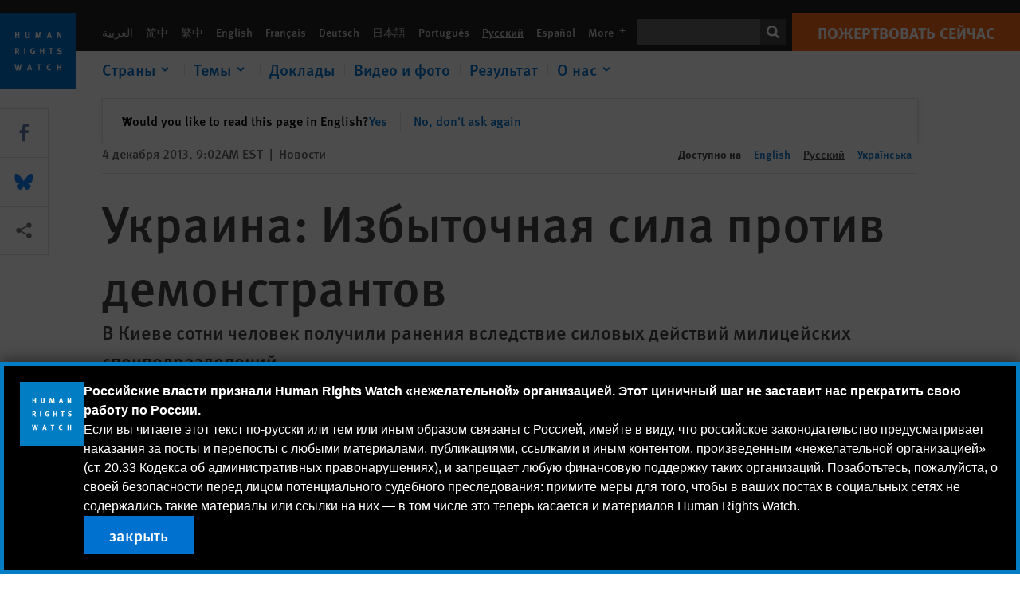

--- FILE ---
content_type: text/html; charset=UTF-8
request_url: https://www.hrw.org/ru/news/2013/12/04/251992
body_size: 50079
content:
<!DOCTYPE html>
<html lang="ru" dir="ltr" prefix="og: https://ogp.me/ns#">
  <head>
    <meta charset="utf-8" />
<script>window['sa_metadata'] = {"title":"\u0423\u043a\u0440\u0430\u0438\u043d\u0430: \u0418\u0437\u0431\u044b\u0442\u043e\u0447\u043d\u0430\u044f \u0441\u0438\u043b\u0430 \u043f\u0440\u043e\u0442\u0438\u0432 \u0434\u0435\u043c\u043e\u043d\u0441\u0442\u0440\u0430\u043d\u0442\u043e\u0432","langcode":"ru","node_id":"251986","entity_type":"node","node_type":"news","created":"1386165749","region_country":["Europe\/Central Asia","Ukraine","European Union"],"news_type":["News Release"]};</script>
<script async defer src="/libraries/custom/simpleanalytics.js"></script>
<script src="/modules/custom/hrw_consent/js/hrwconsent.js?v=1.7"></script>
<script>
        HrwConsent = new HrwConsent;
        HrwConsentSettings.domain = 'hrw.org';
        HrwConsentSettings.expires = 365;
      </script>
<script>var _mtm = window._mtm = window._mtm || [];_mtm.push({"mtm.startTime": (new Date().getTime()), "event": "mtm.Start"});var d = document, g = d.createElement("script"), s = d.getElementsByTagName("script")[0];g.type = "text/javascript";g.async = true;g.src="https://open-analytics.hrw.org/js/container_MOFt5fSb.js";s.parentNode.insertBefore(g, s);</script>
<link rel="canonical" href="https://www.hrw.org/ru/news/2013/12/04/251992" />
<meta name="google" content="H_DzcJuJMJKVAO6atlPsK4HHr2WienspT6e74P5fVFY" />
<meta property="og:site_name" content="Human Rights Watch" />
<meta property="og:url" content="https://www.hrw.org/ru/news/2013/12/04/251992" />
<meta property="og:title" content="Украина: Избыточная сила против демонстрантов" />
<meta property="og:updated_time" content="2020-10-28T00:31:23-0400" />
<meta property="article:publisher" content="https://www.facebook.com/HumanRightsWatch" />
<meta property="article:published_time" content="2013-12-04T09:02:29-0500" />
<meta property="article:modified_time" content="2020-10-28T00:31:23-0400" />
<meta name="twitter:card" content="summary_large_image" />
<meta name="twitter:title" content="Украина: Избыточная сила против демонстрантов" />
<meta name="twitter:site" content="@hrw" />
<meta name="twitter:site:id" content="14700316" />
<meta name="Generator" content="Drupal 10 (https://www.drupal.org)" />
<meta name="MobileOptimized" content="width" />
<meta name="HandheldFriendly" content="true" />
<meta name="viewport" content="width=device-width, initial-scale=1.0" />
<script type="application/ld+json">{
    "@context": "https://schema.org",
    "@graph": [
        {
            "@type": "NewsArticle",
            "headline": "Украина: Избыточная сила против демонстрантов",
            "datePublished": "2013-12-04T09:02:29-0500",
            "dateModified": "2020-10-28T00:31:23-0400",
            "publisher": {
                "@type": "NGO",
                "@id": "https://www.hrw.org/ru",
                "name": "Human Rights Watch",
                "url": "https://www.hrw.org/ru",
                "logo": {
                    "@type": "ImageObject",
                    "representativeOfPage": "False",
                    "url": "https://www.hrw.org/ru/themes/custom/hrw_design/dist/app-drupal/assets/logo.svg"
                }
            },
            "mainEntityOfPage": "https://www.hrw.org/ru/news/2013/12/04/251992"
        },
        {
            "@type": "WebPage",
            "@id": "https://www.hrw.org/ru/news/2013/12/04/251992",
            "speakable": {
                "@type": "SpeakableSpecification",
                "cssSelector": "#block-hrw-design-content"
            }
        }
    ]
}</script>
<link rel="icon" href="/sites/default/files/favicon.ico" type="image/vnd.microsoft.icon" />
<script src="/sites/default/files/google_tag/hrw_tag_manager/google_tag.script.js?t8ypun" defer></script>
<link rel="preload" as="font" href="/themes/custom/hrw_design/dist/app-drupal/assets/fonts/main/Fonts/38b5004a-00f0-4ad8-a6f6-4c8fe48b074b.woff2" type="font/woff2" crossorigin />
<link rel="preload" as="font" href="/themes/custom/hrw_design/dist/app-drupal/assets/fonts/main/Fonts/32a02776-64bf-464c-9c4f-4f57df3d72d6.woff2" type="font/woff2" crossorigin />
<link rel="preload" as="font" href="/themes/custom/hrw_design/dist/app-drupal/assets/fonts/main/Fonts/b273cf7b-f375-4188-9216-9101312446b2.woff2" type="font/woff2" crossorigin />

    <title>Украина: Избыточная сила против демонстрантов | Human Rights Watch</title>
    <link rel="stylesheet" media="all" href="/sites/default/files/css/css_P9jIKnOArzXGuHtLsHyXTXMQqd4KzbSAPMlsMPB7Rns.css?delta=0&amp;language=ru&amp;theme=hrw_design&amp;include=[base64]" />
<link rel="stylesheet" media="all" href="/sites/default/files/css/css_kkzVUCY_oD8C6DmHlbsS8e2c4rKBc7Iv9WHU8KT6e-E.css?delta=1&amp;language=ru&amp;theme=hrw_design&amp;include=[base64]" />
<link rel="stylesheet" media="print" href="//fast.fonts.net/t/1.css?apiType=css&amp;projectid=b0af8052-798a-4f60-9b66-62993aa79ad2" async defer />

    <script src="/sites/default/files/js/js_tS_eBIoUabe6Zmx6cEF7atTdjtzp9S8D3Gieam-qGpw.js?scope=header&amp;delta=0&amp;language=ru&amp;theme=hrw_design&amp;include=[base64]"></script>

  </head>
  <body class="ltr">
    <noscript><iframe src="https://www.googletagmanager.com/ns.html?id=GTM-W5D7ZP" height="0" width="0" style="display:none;visibility:hidden"></iframe></noscript>
      <div class="dialog-off-canvas-main-canvas" data-off-canvas-main-canvas>
    
<div class="page page--node--news">
      <header>
            <a href="#hrw-cookie-dialog" id="hrw-cookie-popup-skip-link" class="visually-hidden focusable" aria-hidden="true" tabindex="-1">
        Skip to cookie privacy notice
      </a>
      <a href="#main-content" class="visually-hidden focusable">
        Skip to main content
      </a>
      

                <div class="region--header">
          <div class="header-bar hidden xl:flex w-full justify-center relative z-30">
  <span class="bg-gray-900 absolute h-16 w-full z-n10"></span>
  <div class="header-bar__container flex w-lg mt-4">
    <div class="header-bar__logo block absolute z-10 w-14 h-14 xl:w-24 xl:h-24 xl:relative flex-shrink-0">
       <a href="/ru">         <svg xmlns="http://www.w3.org/2000/svg" width="62" height="62" viewBox="0 0 62 62" fill="none">
    <g clip-path="url(#clip0_1358_62)">
        <mask id="mask0_1358_62" style="mask-type:luminance" maskUnits="userSpaceOnUse" x="0" y="0" width="62" height="62">
            <path d="M62 0H0V62H62V0Z" fill="white"/>
        </mask>
        <g mask="url(#mask0_1358_62)">
            <path d="M62 0H0V62H62V0Z" fill="#0072CE"/>
            <path d="M13.2008 18.3186H14.6278V20.5341H15.6424V15.5703H14.6278V17.4974H13.2008V15.5703H12.2081V20.5341H13.2008V18.3186Z" fill="white"/>
            <path d="M23.9124 19.691C23.9854 19.4757 23.9927 19.3844 23.9927 18.9136V15.5703H22.9781V18.7494C22.9781 19.0121 22.9781 19.0851 22.9635 19.191C22.9197 19.5559 22.6423 19.7713 22.2044 19.7713C21.8759 19.7713 21.6386 19.6509 21.5255 19.4282C21.4671 19.3187 21.4416 19.1435 21.4416 18.8333V15.5703H20.4197V19.0267C20.4197 19.5049 20.4708 19.7056 20.635 19.9611C20.9124 20.3954 21.4708 20.6254 22.2263 20.6254C23.2956 20.6254 23.7846 20.0815 23.9124 19.691Z" fill="white"/>
            <path d="M30.7336 20.5341H31.584L32.3687 17.8186C32.4525 17.5193 32.4964 17.3405 32.5547 17.0558C32.5547 17.3186 32.5693 17.5704 32.5912 17.8843L32.7774 20.5341H33.7555L33.3138 15.5703H32.0438L31.3722 18.034C31.2919 18.326 31.2373 18.5851 31.1934 18.8406C31.1495 18.5851 31.1168 18.4136 31.0218 18.0559L30.3723 15.5703H29.0949L28.6313 20.5341H29.6241L29.7957 17.9391C29.8175 17.6325 29.8322 17.3405 29.8322 17.0448C29.8833 17.3295 29.9671 17.6799 30.0328 17.9245L30.7408 20.5305L30.7336 20.5341Z" fill="white"/>
            <path d="M39.7445 17.6069C39.8357 17.2346 39.9781 16.6506 39.9781 16.6506C39.9781 16.6506 40.1279 17.3003 40.179 17.5302C40.2846 18.0084 40.449 18.5303 40.449 18.5303H39.4781C39.584 18.2018 39.6497 17.9646 39.7445 17.6106M39.2373 19.3625H40.6936L41.0437 20.5414H42.1168L40.5512 15.563H39.4744L37.8468 20.5414H38.8906L39.241 19.3625H39.2373Z" fill="white"/>
            <path d="M47.2847 18.4136C47.2775 17.9975 47.27 17.4135 47.2336 17.0047C47.3249 17.3113 47.6277 18.0121 47.9052 18.6325L48.7556 20.5341H49.7994V15.5703H48.8503L48.8724 17.5996C48.8796 17.9427 48.916 18.5778 48.949 18.9647C48.8503 18.607 48.6569 18.0851 48.4051 17.5595L47.4563 15.574H46.3505V20.5378H47.3139L47.2847 18.4172V18.4136Z" fill="white"/>
            <path d="M14.2701 30.6294C14.1351 30.7499 13.949 30.7938 13.5219 30.7938H13.1862V29.4507H13.5438C13.7884 29.4507 13.9928 29.4797 14.1059 29.5236C14.3431 29.6111 14.4636 29.8229 14.4636 30.1294C14.4636 30.3375 14.3906 30.5163 14.2701 30.6294ZM15.511 30.1076C15.511 29.2352 14.9307 28.6514 14.0548 28.6514H12.2044V33.6151H13.1825V31.5421C13.2482 31.5492 13.2884 31.5639 13.3395 31.5857C13.5183 31.6661 13.6679 31.9069 14.1606 32.8012C14.3541 33.1516 14.4307 33.2865 14.6241 33.6151H15.803C15.803 33.6151 14.8942 32.042 14.6095 31.6842C14.5439 31.6003 14.5037 31.5564 14.4015 31.4763C15.0147 31.4617 15.5074 30.8484 15.5074 30.1039" fill="white"/>
            <path d="M20.5693 28.6514H19.5255V33.6151H20.5693V28.6514Z" fill="white"/>
            <path d="M26.5839 31.6735H27.3395V32.8014C27.1751 32.8889 26.9963 32.9219 26.7738 32.9219C26.4527 32.9219 26.1826 32.8232 25.9964 32.6444C25.7481 32.3961 25.6241 31.9363 25.6241 31.2283C25.6241 30.4873 25.7082 29.9509 26.0437 29.6297C26.2153 29.4653 26.4636 29.3815 26.7592 29.3815C27.1386 29.3815 27.4744 29.502 27.7956 29.7683L28.3248 29.1478C27.8906 28.7681 27.3467 28.5747 26.7483 28.5747C26.2773 28.5747 25.9051 28.6806 25.5403 28.9251C24.8469 29.3886 24.5037 30.1334 24.5037 31.1807C24.5037 31.9254 24.6679 32.4509 25.0329 32.9182C25.4344 33.4328 25.9817 33.6736 26.7262 33.6736C27.3103 33.6736 27.8688 33.5312 28.3759 33.2321V30.8595H26.4561L26.5839 31.6735Z" fill="white"/>
            <path d="M34.8723 30.582H33.4453V28.6514H32.4525V33.6151H33.4453V31.4032H34.8723V33.6151H35.8869V28.6514H34.8723V30.582Z" fill="white"/>
            <path d="M39.6096 29.4797H40.821V33.6151H41.8359V29.4797H43.0218L43.1862 28.6514H39.6096V29.4797Z" fill="white"/>
            <path d="M50.0767 32.0528C50.0767 31.3155 49.635 30.7972 48.8213 30.5745L48.2226 30.4103C47.8102 30.2972 47.6753 30.1695 47.6753 29.9104C47.6753 29.5746 47.96 29.3372 48.3687 29.3372C48.7409 29.3372 49.0767 29.4431 49.5256 29.7169L49.9963 29.0014C49.5621 28.6877 48.9453 28.5015 48.3394 28.5015C47.2884 28.5015 46.562 29.1294 46.562 30.0381C46.562 30.3156 46.6352 30.5745 46.7701 30.7972C46.9489 31.0965 47.2554 31.29 47.7482 31.4251L48.2992 31.5747C48.7409 31.6952 48.949 31.8958 48.949 32.217C48.949 32.6587 48.6497 32.896 48.0765 32.896C47.5766 32.896 47.1788 32.739 46.7118 32.4945L46.3395 33.2717C46.8395 33.5564 47.4672 33.7209 48.0329 33.7209C49.2702 33.7209 50.0838 33.0565 50.0838 32.0491" fill="white"/>
            <path d="M16.1934 43.6195C16.0876 44.1048 15.938 45.1122 15.9234 45.2692C15.9234 45.2692 15.8029 44.4188 15.708 43.9552L15.2518 41.7324H14.1606L13.719 43.7397C13.5693 44.4259 13.4818 45.134 13.4635 45.3274C13.4635 45.3274 13.3978 44.6194 13.2007 43.6924L12.7737 41.7359H11.7153L12.9015 46.7435H14.0365L14.4489 44.7069C14.5985 43.9771 14.6861 43.2799 14.6861 43.2799C14.7007 43.4149 14.7774 44.0574 14.9197 44.7216L15.3613 46.7435H16.4526L17.6533 41.7359H16.6022L16.1934 43.6229V43.6195Z" fill="white"/>
            <path d="M23.4271 44.6925C23.5329 44.3641 23.5986 44.1268 23.6935 43.7729C23.7847 43.4004 23.9307 42.8166 23.9307 42.8166C23.9307 42.8166 24.0804 43.4661 24.1314 43.6963C24.2373 44.1742 24.4015 44.6962 24.4015 44.6962H23.4307L23.4271 44.6925ZM23.4198 41.7217L21.792 46.7H22.8358L23.1862 45.521H24.6424L24.9927 46.7H26.0621L24.5001 41.7217H23.4234H23.4198Z" fill="white"/>
            <path d="M29.916 42.561H31.1314V46.6999H32.146V42.561H33.3322L33.4964 41.7324H29.916V42.561Z" fill="white"/>
            <path d="M40.1351 46.0139C39.708 46.0139 39.3794 45.8204 39.1788 45.4554C39.0293 45.1853 38.9707 44.8059 38.9707 44.1269C38.9707 43.5465 39.0583 43.1341 39.2482 42.8494C39.4271 42.5868 39.7554 42.4189 40.0912 42.4189C40.3685 42.4189 40.6351 42.5099 40.8831 42.6961L41.3322 42.0174C41.0621 41.78 40.5693 41.623 40.0766 41.623C39.2773 41.623 38.562 42.0538 38.1789 42.7728C37.9524 43.2036 37.8431 43.6926 37.8431 44.3166C37.8431 45.0467 38.0437 45.6454 38.4415 46.0942C38.8467 46.5578 39.376 46.7805 40.0619 46.7805C40.6276 46.7805 41.0475 46.6381 41.4416 46.3167L40.9852 45.689C40.6933 45.9263 40.427 46.0102 40.1351 46.0102" fill="white"/>
            <path d="M48.7774 43.6631H47.3504V41.7324H46.3576V46.6999H47.3504V44.4842H48.7774V46.6999H49.7919V41.7324H48.7774V43.6631Z" fill="white"/>
        </g>
    </g>
    <defs>
        <clipPath id="clip0_1358_62">
            <rect width="62" height="62" fill="white"/>
        </clipPath>
    </defs>
</svg>       </a>     </div>
    <div class="header-bar__content flex flex-col w-full">
      <div class="header-bar__content-inner flex justify-end w-full xl:justify-between xl:pl-6 bg-gray-900 text-white">
        <div class="header-bar__language hidden xl:inline-flex items-center">
          



  <nav aria-label="Языки" class="translations-bar items-baseline inline-flex flex-wrap ">
    <ul class="translations-bar__languages-list inline-flex flex-wrap ">
          <li class="translations-bar__language">
                  <a href="/ar"
             title="Arabic"
             class="language-link font-sans text-xs lg:text-sm px-1 x2l:px-2 hover-focus:underline text-gray-400 hover-focus:text-white"
             xml:lang="ar" lang="ar">
            العربية
          </a>
        
      </li>
          <li class="translations-bar__language">
                  <a href="/zh-hans"
             title="Chinese Simplified"
             class="language-link font-sans text-xs lg:text-sm px-1 x2l:px-2 hover-focus:underline text-gray-400 hover-focus:text-white"
             xml:lang="zh-hans" lang="zh-hans">
            简中
          </a>
        
      </li>
          <li class="translations-bar__language">
                  <a href="/zh-hant"
             title="Chinese Traditional"
             class="language-link font-sans text-xs lg:text-sm px-1 x2l:px-2 hover-focus:underline text-gray-400 hover-focus:text-white"
             xml:lang="zh-hant" lang="zh-hant">
            繁中
          </a>
        
      </li>
          <li class="translations-bar__language">
                  <a href="/news/2013/12/03/ukraine-excessive-force-against-protesters"
             title="English"
             class="language-link font-sans text-xs lg:text-sm px-1 x2l:px-2 hover-focus:underline text-gray-400 hover-focus:text-white"
             xml:lang="en" lang="en">
            English
          </a>
        
      </li>
          <li class="translations-bar__language">
                  <a href="/fr"
             title="French"
             class="language-link font-sans text-xs lg:text-sm px-1 x2l:px-2 hover-focus:underline text-gray-400 hover-focus:text-white"
             xml:lang="fr" lang="fr">
            Français
          </a>
        
      </li>
          <li class="translations-bar__language">
                  <a href="/de"
             title="German"
             class="language-link font-sans text-xs lg:text-sm px-1 x2l:px-2 hover-focus:underline text-gray-400 hover-focus:text-white"
             xml:lang="de" lang="de">
            Deutsch
          </a>
        
      </li>
          <li class="translations-bar__language">
                  <a href="/ja"
             title="Japanese"
             class="language-link font-sans text-xs lg:text-sm px-1 x2l:px-2 hover-focus:underline text-gray-400 hover-focus:text-white"
             xml:lang="ja" lang="ja">
            日本語
          </a>
        
      </li>
          <li class="translations-bar__language">
                  <a href="/pt"
             title="Portugese"
             class="language-link font-sans text-xs lg:text-sm px-1 x2l:px-2 hover-focus:underline text-gray-400 hover-focus:text-white"
             xml:lang="pt" lang="pt">
            Português
          </a>
        
      </li>
          <li class="translations-bar__language">
                <span
           class=" font-sans text-xs lg:text-sm px-1 x2l:px-2 active underline text-gray-400"
           xml:lang="ru" lang="ru">
          Русский
        </span>
        
      </li>
          <li class="translations-bar__language">
                  <a href="/es"
             title="Spanish"
             class="language-link font-sans text-xs lg:text-sm px-1 x2l:px-2 hover-focus:underline text-gray-400 hover-focus:text-white"
             xml:lang="es" lang="es">
            Español
          </a>
        
      </li>
              <li class="translations-bar__language">
        <a href="/ru/languages?language=ru"
           title="More"
           class="language-link font-sans text-xs lg:text-sm px-1 x2l:px-2 hover-focus:underline text-gray-400 hover-focus:text-white">
          More <span class='sr-only'>languages</span>
          


<div class="icon fill-current  w-4 inline-block">
  <svg viewBox="0 0 20 20" fill="currentColor"  role="img"  focusable="false"  aria-hidden="true"  >
        <use xlink:href="/themes/custom/hrw_design/dist/app-drupal/assets/spritemap.svg?cacheBuster=250315#sprite-plus"></use>
  </svg>
</div>
        </a>
      </li>
      </ul>
</nav>


        </div>
        <div class="header-bar__utilities flex flex-col-reverse w-full xl:w-auto xl:flex-row xl:items-center">
          <div class="header-bar__search hidden xl:p-0 xl:mr-2 xl:flex">
                          <div class="search-input">
      <form class="search-form" action="/ru/sitesearch" method="get"
          id="search_form_1248233156" accept-charset="UTF-8">
      <div class="flex">
        <div class="form-item form-type-textfield inline-block flex-grow">
          <label class="sr-only text-white" for="apachesolr_panels_search_form_2040537613">Поиск</label>
          <input title="Enter the terms you wish to search for."
                 type="text"
                 id="apachesolr_panels_search_form_2040537613"
                 name="search"
                 value=""
                 size="15"
                 maxlength="128"
                 class="form-text relative bg-gray-700 text-white h-8 py-1 px-2 text-sm font-light w-full">
        </div>
        <button type="submit" value="Search" title="Поиск" class="form-submit inline-flex justify-center h-8 w-8 bg-gray-900 hover-focus:bg-black text-white xl:bg-gray-800">
          


<div class="icon fill-current self-center w-4 inline-block">
  <svg viewBox="0 0 20 20" fill="currentColor"  role="img"  focusable="false"  aria-hidden="true"  >
        <use xlink:href="/themes/custom/hrw_design/dist/app-drupal/assets/spritemap.svg?cacheBuster=250315#sprite-search"></use>
  </svg>
</div>
        </button>
      </div>
    </form>
  </div>
                      </div>
          <div class="header-bar__cta flex justify-end xl:block">
                          






<a   class="uppercase btn btn-secondary btn-lg  h-12 font-bold w-full" href=https://donate.hrw.org/page/107245/donate/1?ea.tracking.id=EP2022EVpgdonate&amp;promo_id=1000>
        <span class="btn-text ">Пожертвовать сейчас</span>
  </a>
                      </div>
        </div>
                      </div>
      <div class="header-bar__nav flex mobile-hide-position flex-col max-h-0 overflow-hidden transition justify-start xl:flex-row xl:overflow-visible xl:max-h-full">
                                  <div class="header-bar__nav-wrapper w-full xl:pt-1 xl:pl-5">
            
<noscript>
  <header class="w-full">
    <div class="nav-desktop">
              <div class="nav-desktop__content flex w-full justify-start">
          <ul role="tablist" class="nav-desktop__primary flex flex-row flex-wrap flex-grow mb-4 relative list-none p-0 border-b border-gray-200">
                          <li itemid="" role="tab" class="nav-desktop__menu-item items-baseline p-0 relative separator-bar-absolute">
                <div class="menu-item__item-content py-2 xl:p-1 x2l:px-3 x3l:px-5 bg-white text-blue-700 text-xl font-light relative hover:text-white hover-focus:bg-blue-700">
                  <a href="/ru/countries">Страны</a>
                </div>
              </li>
                          <li itemid="" role="tab" class="nav-desktop__menu-item items-baseline p-0 relative separator-bar-absolute">
                <div class="menu-item__item-content py-2 xl:p-1 x2l:px-3 x3l:px-5 bg-white text-blue-700 text-xl font-light relative hover:text-white hover-focus:bg-blue-700">
                  <a href="/ru/topic/prava-zhenschin">Темы</a>
                </div>
              </li>
                          <li itemid="" role="tab" class="nav-desktop__menu-item items-baseline p-0 relative separator-bar-absolute">
                <div class="menu-item__item-content py-2 xl:p-1 x2l:px-3 x3l:px-5 bg-white text-blue-700 text-xl font-light relative hover:text-white hover-focus:bg-blue-700">
                  <a href="/ru/publications">Доклады</a>
                </div>
              </li>
                          <li itemid="" role="tab" class="nav-desktop__menu-item items-baseline p-0 relative separator-bar-absolute">
                <div class="menu-item__item-content py-2 xl:p-1 x2l:px-3 x3l:px-5 bg-white text-blue-700 text-xl font-light relative hover:text-white hover-focus:bg-blue-700">
                  <a href="/ru/video-photos">Видео и фото</a>
                </div>
              </li>
                          <li itemid="" role="tab" class="nav-desktop__menu-item items-baseline p-0 relative separator-bar-absolute">
                <div class="menu-item__item-content py-2 xl:p-1 x2l:px-3 x3l:px-5 bg-white text-blue-700 text-xl font-light relative hover:text-white hover-focus:bg-blue-700">
                  <a href="/ru/node/378413">Результаты работы</a>
                </div>
              </li>
                          <li itemid="" role="tab" class="nav-desktop__menu-item items-baseline p-0 relative separator-bar-absolute">
                <div class="menu-item__item-content py-2 xl:p-1 x2l:px-3 x3l:px-5 bg-white text-blue-700 text-xl font-light relative hover:text-white hover-focus:bg-blue-700">
                  <a href="/about/about-us">О нас</a>
                </div>
              </li>
                      </ul>
        </div>
                </div>
  </header>
</noscript>
            
<div id="vue-header"></div>
          </div>
                              </div>
      
    </div>
  </div>
</div>
                                                                                                                                                      <div class="mobile_header" id="hrw_components__mobile_header">
  <div class="mobile_header__wrapper">
    <div class="mobile_header__logo">
              <a href="/ru">
            <svg xmlns="http://www.w3.org/2000/svg" width="62" height="62" viewBox="0 0 62 62" fill="none">
    <g clip-path="url(#clip0_1358_62)">
        <mask id="mask0_1358_62" style="mask-type:luminance" maskUnits="userSpaceOnUse" x="0" y="0" width="62" height="62">
            <path d="M62 0H0V62H62V0Z" fill="white"/>
        </mask>
        <g mask="url(#mask0_1358_62)">
            <path d="M62 0H0V62H62V0Z" fill="#0072CE"/>
            <path d="M13.2008 18.3186H14.6278V20.5341H15.6424V15.5703H14.6278V17.4974H13.2008V15.5703H12.2081V20.5341H13.2008V18.3186Z" fill="white"/>
            <path d="M23.9124 19.691C23.9854 19.4757 23.9927 19.3844 23.9927 18.9136V15.5703H22.9781V18.7494C22.9781 19.0121 22.9781 19.0851 22.9635 19.191C22.9197 19.5559 22.6423 19.7713 22.2044 19.7713C21.8759 19.7713 21.6386 19.6509 21.5255 19.4282C21.4671 19.3187 21.4416 19.1435 21.4416 18.8333V15.5703H20.4197V19.0267C20.4197 19.5049 20.4708 19.7056 20.635 19.9611C20.9124 20.3954 21.4708 20.6254 22.2263 20.6254C23.2956 20.6254 23.7846 20.0815 23.9124 19.691Z" fill="white"/>
            <path d="M30.7336 20.5341H31.584L32.3687 17.8186C32.4525 17.5193 32.4964 17.3405 32.5547 17.0558C32.5547 17.3186 32.5693 17.5704 32.5912 17.8843L32.7774 20.5341H33.7555L33.3138 15.5703H32.0438L31.3722 18.034C31.2919 18.326 31.2373 18.5851 31.1934 18.8406C31.1495 18.5851 31.1168 18.4136 31.0218 18.0559L30.3723 15.5703H29.0949L28.6313 20.5341H29.6241L29.7957 17.9391C29.8175 17.6325 29.8322 17.3405 29.8322 17.0448C29.8833 17.3295 29.9671 17.6799 30.0328 17.9245L30.7408 20.5305L30.7336 20.5341Z" fill="white"/>
            <path d="M39.7445 17.6069C39.8357 17.2346 39.9781 16.6506 39.9781 16.6506C39.9781 16.6506 40.1279 17.3003 40.179 17.5302C40.2846 18.0084 40.449 18.5303 40.449 18.5303H39.4781C39.584 18.2018 39.6497 17.9646 39.7445 17.6106M39.2373 19.3625H40.6936L41.0437 20.5414H42.1168L40.5512 15.563H39.4744L37.8468 20.5414H38.8906L39.241 19.3625H39.2373Z" fill="white"/>
            <path d="M47.2847 18.4136C47.2775 17.9975 47.27 17.4135 47.2336 17.0047C47.3249 17.3113 47.6277 18.0121 47.9052 18.6325L48.7556 20.5341H49.7994V15.5703H48.8503L48.8724 17.5996C48.8796 17.9427 48.916 18.5778 48.949 18.9647C48.8503 18.607 48.6569 18.0851 48.4051 17.5595L47.4563 15.574H46.3505V20.5378H47.3139L47.2847 18.4172V18.4136Z" fill="white"/>
            <path d="M14.2701 30.6294C14.1351 30.7499 13.949 30.7938 13.5219 30.7938H13.1862V29.4507H13.5438C13.7884 29.4507 13.9928 29.4797 14.1059 29.5236C14.3431 29.6111 14.4636 29.8229 14.4636 30.1294C14.4636 30.3375 14.3906 30.5163 14.2701 30.6294ZM15.511 30.1076C15.511 29.2352 14.9307 28.6514 14.0548 28.6514H12.2044V33.6151H13.1825V31.5421C13.2482 31.5492 13.2884 31.5639 13.3395 31.5857C13.5183 31.6661 13.6679 31.9069 14.1606 32.8012C14.3541 33.1516 14.4307 33.2865 14.6241 33.6151H15.803C15.803 33.6151 14.8942 32.042 14.6095 31.6842C14.5439 31.6003 14.5037 31.5564 14.4015 31.4763C15.0147 31.4617 15.5074 30.8484 15.5074 30.1039" fill="white"/>
            <path d="M20.5693 28.6514H19.5255V33.6151H20.5693V28.6514Z" fill="white"/>
            <path d="M26.5839 31.6735H27.3395V32.8014C27.1751 32.8889 26.9963 32.9219 26.7738 32.9219C26.4527 32.9219 26.1826 32.8232 25.9964 32.6444C25.7481 32.3961 25.6241 31.9363 25.6241 31.2283C25.6241 30.4873 25.7082 29.9509 26.0437 29.6297C26.2153 29.4653 26.4636 29.3815 26.7592 29.3815C27.1386 29.3815 27.4744 29.502 27.7956 29.7683L28.3248 29.1478C27.8906 28.7681 27.3467 28.5747 26.7483 28.5747C26.2773 28.5747 25.9051 28.6806 25.5403 28.9251C24.8469 29.3886 24.5037 30.1334 24.5037 31.1807C24.5037 31.9254 24.6679 32.4509 25.0329 32.9182C25.4344 33.4328 25.9817 33.6736 26.7262 33.6736C27.3103 33.6736 27.8688 33.5312 28.3759 33.2321V30.8595H26.4561L26.5839 31.6735Z" fill="white"/>
            <path d="M34.8723 30.582H33.4453V28.6514H32.4525V33.6151H33.4453V31.4032H34.8723V33.6151H35.8869V28.6514H34.8723V30.582Z" fill="white"/>
            <path d="M39.6096 29.4797H40.821V33.6151H41.8359V29.4797H43.0218L43.1862 28.6514H39.6096V29.4797Z" fill="white"/>
            <path d="M50.0767 32.0528C50.0767 31.3155 49.635 30.7972 48.8213 30.5745L48.2226 30.4103C47.8102 30.2972 47.6753 30.1695 47.6753 29.9104C47.6753 29.5746 47.96 29.3372 48.3687 29.3372C48.7409 29.3372 49.0767 29.4431 49.5256 29.7169L49.9963 29.0014C49.5621 28.6877 48.9453 28.5015 48.3394 28.5015C47.2884 28.5015 46.562 29.1294 46.562 30.0381C46.562 30.3156 46.6352 30.5745 46.7701 30.7972C46.9489 31.0965 47.2554 31.29 47.7482 31.4251L48.2992 31.5747C48.7409 31.6952 48.949 31.8958 48.949 32.217C48.949 32.6587 48.6497 32.896 48.0765 32.896C47.5766 32.896 47.1788 32.739 46.7118 32.4945L46.3395 33.2717C46.8395 33.5564 47.4672 33.7209 48.0329 33.7209C49.2702 33.7209 50.0838 33.0565 50.0838 32.0491" fill="white"/>
            <path d="M16.1934 43.6195C16.0876 44.1048 15.938 45.1122 15.9234 45.2692C15.9234 45.2692 15.8029 44.4188 15.708 43.9552L15.2518 41.7324H14.1606L13.719 43.7397C13.5693 44.4259 13.4818 45.134 13.4635 45.3274C13.4635 45.3274 13.3978 44.6194 13.2007 43.6924L12.7737 41.7359H11.7153L12.9015 46.7435H14.0365L14.4489 44.7069C14.5985 43.9771 14.6861 43.2799 14.6861 43.2799C14.7007 43.4149 14.7774 44.0574 14.9197 44.7216L15.3613 46.7435H16.4526L17.6533 41.7359H16.6022L16.1934 43.6229V43.6195Z" fill="white"/>
            <path d="M23.4271 44.6925C23.5329 44.3641 23.5986 44.1268 23.6935 43.7729C23.7847 43.4004 23.9307 42.8166 23.9307 42.8166C23.9307 42.8166 24.0804 43.4661 24.1314 43.6963C24.2373 44.1742 24.4015 44.6962 24.4015 44.6962H23.4307L23.4271 44.6925ZM23.4198 41.7217L21.792 46.7H22.8358L23.1862 45.521H24.6424L24.9927 46.7H26.0621L24.5001 41.7217H23.4234H23.4198Z" fill="white"/>
            <path d="M29.916 42.561H31.1314V46.6999H32.146V42.561H33.3322L33.4964 41.7324H29.916V42.561Z" fill="white"/>
            <path d="M40.1351 46.0139C39.708 46.0139 39.3794 45.8204 39.1788 45.4554C39.0293 45.1853 38.9707 44.8059 38.9707 44.1269C38.9707 43.5465 39.0583 43.1341 39.2482 42.8494C39.4271 42.5868 39.7554 42.4189 40.0912 42.4189C40.3685 42.4189 40.6351 42.5099 40.8831 42.6961L41.3322 42.0174C41.0621 41.78 40.5693 41.623 40.0766 41.623C39.2773 41.623 38.562 42.0538 38.1789 42.7728C37.9524 43.2036 37.8431 43.6926 37.8431 44.3166C37.8431 45.0467 38.0437 45.6454 38.4415 46.0942C38.8467 46.5578 39.376 46.7805 40.0619 46.7805C40.6276 46.7805 41.0475 46.6381 41.4416 46.3167L40.9852 45.689C40.6933 45.9263 40.427 46.0102 40.1351 46.0102" fill="white"/>
            <path d="M48.7774 43.6631H47.3504V41.7324H46.3576V46.6999H47.3504V44.4842H48.7774V46.6999H49.7919V41.7324H48.7774V43.6631Z" fill="white"/>
        </g>
    </g>
    <defs>
        <clipPath id="clip0_1358_62">
            <rect width="62" height="62" fill="white"/>
        </clipPath>
    </defs>
</svg>              </a>
          </div>
            <dialog class="mobile_menu" id="mobile-menu-mobile_header__mobile_menu" >
  <div class="modal-header">
    <div class="mobile_menu__close">
      <button type="button"                onclick="this.closest(&#039;dialog&#039;).close()"         data-component-id="hrw_components:button" class="hrw-button hrw-modal--close"
>
  <span class="sr-only">закрыть</span>
      <svg width="24" height="24" viewBox="0 0 24 24" fill="none" xmlns="http://www.w3.org/2000/svg">
<path d="M6.12132 4L20.2635 18.1421L18.1421 20.2635L4 6.12132L6.12132 4Z" fill="#0071CE"/>
<path d="M20.2635 6.12132L6.12132 20.2635L4 18.1421L18.1421 4L20.2635 6.12132Z" fill="#0071CE"/>
</svg>

    </button>
    </div>
    <div class="mobile_menu__search_wrapper">
      <form action="/sitesearch" method="get" accept-charset="UTF-8" class="mobile_menu__search_form">
        <label for="mobile_menu__search" class="sr-only">Поиск</label>
        <input type="search" name="search" placeholder="Search hrw.org" id="mobile_menu__search" class="mobile_menu__search_input" autocomplete="off" aria-required="true" required/>
        <button                          type="submit" aria-polite="live" data-component-id="hrw_components:button" class="hrw-button mobile_menu__search_button"
>
  <span class="sr-only">Поиск</span>
      <?xml version="1.0" encoding="UTF-8"?>
<svg id="Layer_1" data-name="Layer 1" xmlns="http://www.w3.org/2000/svg" version="1.1" viewBox="0 0 24 24" width="24" height="24">
  <defs>
    <style>
      .cls-1 {
      fill: #0072ce;
      stroke-width: 0px;
      }
    </style>
  </defs>
  <path class="cls-1" d="M15.5,13.5c.7-1.1,1.1-2.4,1.1-3.7,0-3.8-3.1-6.9-6.9-6.9s-6.9,3.1-6.9,6.9,3.1,6.9,6.9,6.9,2.6-.4,3.7-1.1l4.6,4.6,2.1-2.1-4.6-4.6ZM9.8,13.7c-2.2,0-4-1.8-4-4s1.8-4,4-4,4,1.8,4,4-1.8,4-4,4Z"/>
</svg>
    </button>
      </form>
    </div>
  </div>
  <nav class="modal-body" aria-labelledby="mobile-menu-nav-mobile_header__mobile_menu">
    <h2 class="sr-only" id="mobile-menu-nav-mobile_header__mobile_menu">Primary navigation</h2>
      <div class="mobile_menu_item" data-component-id="hrw_components:mobile_menu_tree">
                      <button type="button"                         aria-expanded="false" aria-controls="mobile_menu_tree:2cddc307-64ce-4763-90a6-8129bf70afe4" aria-label="Click to expand Страны" data-label-expand="Click to expand Страны" data-label-close="Click to close Страны" data-component-id="hrw_components:button" class="hrw-button mobile_menu_item__button"
>
  <span >Страны</span>
      <svg width="24" height="24" viewBox="0 0 24 24" fill="none" xmlns="http://www.w3.org/2000/svg">
<path d="M12 16.4501L4 10.2508L6.31511 7.5498L12 11.8713L17.6334 7.5498L20 10.2508L12 16.4501Z" fill="#0071CE"/>
</svg>

    </button>
      <div class="mobile_menu_submenu" data-component-id="hrw_components:mobile_menu_tree" id="mobile_menu_tree:2cddc307-64ce-4763-90a6-8129bf70afe4">
          <div class="mobile_menu_item" data-component-id="hrw_components:mobile_menu_tree">
                      <button type="button"                         aria-expanded="false" aria-controls="taxonomy_menu.menu_link:taxonomy_menu.menu_link.region.9452" aria-label="Click to expand Азия" data-label-expand="Click to expand Азия" data-label-close="Click to close Азия" data-component-id="hrw_components:button" class="hrw-button mobile_menu_item__button"
>
  <span >Азия</span>
      <svg width="24" height="24" viewBox="0 0 24 24" fill="none" xmlns="http://www.w3.org/2000/svg">
<path d="M12 16.4501L4 10.2508L6.31511 7.5498L12 11.8713L17.6334 7.5498L20 10.2508L12 16.4501Z" fill="#0071CE"/>
</svg>

    </button>
      <div class="mobile_menu_submenu" data-component-id="hrw_components:mobile_menu_tree" id="taxonomy_menu.menu_link:taxonomy_menu.menu_link.region.9452">
          <div class="mobile_menu_item" data-component-id="hrw_components:mobile_menu_tree">
          <a href="/ru/asia">All Азия</a>
      </div>
  <div class="mobile_menu_item" data-component-id="hrw_components:mobile_menu_tree">
          <a href="/ru/asia/afganistan">Афганистан</a>
      </div>
  <div class="mobile_menu_item" data-component-id="hrw_components:mobile_menu_tree">
          <a href="/ru/asia/india">Индия</a>
      </div>
  <div class="mobile_menu_item" data-component-id="hrw_components:mobile_menu_tree">
          <a href="/ru/asia/kitay-i-tibet">Китай и Тибет</a>
      </div>
  <div class="mobile_menu_item" data-component-id="hrw_components:mobile_menu_tree">
          <a href="/ru/asia/malaysia">Малайзия</a>
      </div>
  <div class="mobile_menu_item" data-component-id="hrw_components:mobile_menu_tree">
          <a href="/ru/asia/myanmar-burma">Мьянма (Бирма)</a>
      </div>
  <div class="mobile_menu_item" data-component-id="hrw_components:mobile_menu_tree">
          <a href="/ru/asia/north-korea">Северная Корея</a>
      </div>
  <div class="mobile_menu_item" data-component-id="hrw_components:mobile_menu_tree">
          <a href="/ru/asia/philippines">Филиппины</a>
      </div>
      </div>
      </div>
  <div class="mobile_menu_item" data-component-id="hrw_components:mobile_menu_tree">
                      <button type="button"                         aria-expanded="false" aria-controls="taxonomy_menu.menu_link:taxonomy_menu.menu_link.region.9450" aria-label="Click to expand Африка" data-label-expand="Click to expand Африка" data-label-close="Click to close Африка" data-component-id="hrw_components:button" class="hrw-button mobile_menu_item__button"
>
  <span >Африка</span>
      <svg width="24" height="24" viewBox="0 0 24 24" fill="none" xmlns="http://www.w3.org/2000/svg">
<path d="M12 16.4501L4 10.2508L6.31511 7.5498L12 11.8713L17.6334 7.5498L20 10.2508L12 16.4501Z" fill="#0071CE"/>
</svg>

    </button>
      <div class="mobile_menu_submenu" data-component-id="hrw_components:mobile_menu_tree" id="taxonomy_menu.menu_link:taxonomy_menu.menu_link.region.9450">
          <div class="mobile_menu_item" data-component-id="hrw_components:mobile_menu_tree">
          <a href="/ru/africa">All Африка</a>
      </div>
  <div class="mobile_menu_item" data-component-id="hrw_components:mobile_menu_tree">
          <a href="/ru/africa/guinea">Гвинея</a>
      </div>
  <div class="mobile_menu_item" data-component-id="hrw_components:mobile_menu_tree">
          <a href="/ru/africa/central-african-republic">Центрально-Африканская Республика</a>
      </div>
  <div class="mobile_menu_item" data-component-id="hrw_components:mobile_menu_tree">
          <a href="/ru/africa/ethiopia">Эфиопия</a>
      </div>
  <div class="mobile_menu_item" data-component-id="hrw_components:mobile_menu_tree">
          <a href="/ru/africa/south-africa">Южно-Африканская Республика</a>
      </div>
  <div class="mobile_menu_item" data-component-id="hrw_components:mobile_menu_tree">
          <a href="/ru/africa/south-sudan">Южный Судан</a>
      </div>
      </div>
      </div>
  <div class="mobile_menu_item" data-component-id="hrw_components:mobile_menu_tree">
                      <button type="button"                         aria-expanded="false" aria-controls="taxonomy_menu.menu_link:taxonomy_menu.menu_link.region.9455" aria-label="Click to expand Ближний Восток и Сев. Африка" data-label-expand="Click to expand Ближний Восток и Сев. Африка" data-label-close="Click to close Ближний Восток и Сев. Африка" data-component-id="hrw_components:button" class="hrw-button mobile_menu_item__button"
>
  <span >Ближний Восток и Сев. Африка</span>
      <svg width="24" height="24" viewBox="0 0 24 24" fill="none" xmlns="http://www.w3.org/2000/svg">
<path d="M12 16.4501L4 10.2508L6.31511 7.5498L12 11.8713L17.6334 7.5498L20 10.2508L12 16.4501Z" fill="#0071CE"/>
</svg>

    </button>
      <div class="mobile_menu_submenu" data-component-id="hrw_components:mobile_menu_tree" id="taxonomy_menu.menu_link:taxonomy_menu.menu_link.region.9455">
          <div class="mobile_menu_item" data-component-id="hrw_components:mobile_menu_tree">
          <a href="/ru/middle-east/north-africa">All Ближний Восток и Сев. Африка</a>
      </div>
  <div class="mobile_menu_item" data-component-id="hrw_components:mobile_menu_tree">
          <a href="/ru/middle-east/n-africa/iraq">Ирак</a>
      </div>
  <div class="mobile_menu_item" data-component-id="hrw_components:mobile_menu_tree">
          <a href="/ru/middle-east/north-africa/iran">Иран</a>
      </div>
  <div class="mobile_menu_item" data-component-id="hrw_components:mobile_menu_tree">
          <a href="/ru/middle-east/n-africa/yemen">Йемен</a>
      </div>
  <div class="mobile_menu_item" data-component-id="hrw_components:mobile_menu_tree">
          <a href="/ru/middle-east/n-africa/libya">Ливия</a>
      </div>
  <div class="mobile_menu_item" data-component-id="hrw_components:mobile_menu_tree">
          <a href="/ru/middle-east/n-africa/saudi-arabia">Саудовская Аравия</a>
      </div>
  <div class="mobile_menu_item" data-component-id="hrw_components:mobile_menu_tree">
          <a href="/ru/middle-east/n-africa/syria">Сирия</a>
      </div>
      </div>
      </div>
  <div class="mobile_menu_item" data-component-id="hrw_components:mobile_menu_tree">
                      <button type="button"                         aria-expanded="false" aria-controls="taxonomy_menu.menu_link:taxonomy_menu.menu_link.region.9453" aria-label="Click to expand Европа и Центральная Азия" data-label-expand="Click to expand Европа и Центральная Азия" data-label-close="Click to close Европа и Центральная Азия" data-component-id="hrw_components:button" class="hrw-button mobile_menu_item__button"
>
  <span >Европа и Центральная Азия</span>
      <svg width="24" height="24" viewBox="0 0 24 24" fill="none" xmlns="http://www.w3.org/2000/svg">
<path d="M12 16.4501L4 10.2508L6.31511 7.5498L12 11.8713L17.6334 7.5498L20 10.2508L12 16.4501Z" fill="#0071CE"/>
</svg>

    </button>
      <div class="mobile_menu_submenu" data-component-id="hrw_components:mobile_menu_tree" id="taxonomy_menu.menu_link:taxonomy_menu.menu_link.region.9453">
          <div class="mobile_menu_item" data-component-id="hrw_components:mobile_menu_tree">
          <a href="/ru/europe/central-asia">All Европа и Центральная Азия</a>
      </div>
  <div class="mobile_menu_item" data-component-id="hrw_components:mobile_menu_tree">
          <a href="/ru/europe/central-asia/azerbaydzhan">Азербайджан</a>
      </div>
  <div class="mobile_menu_item" data-component-id="hrw_components:mobile_menu_tree">
          <a href="/ru/europa/asia-central/armeniya">Армения</a>
      </div>
  <div class="mobile_menu_item" data-component-id="hrw_components:mobile_menu_tree">
          <a href="/ru/europe/central-asia/belarus">Беларусь</a>
      </div>
  <div class="mobile_menu_item" data-component-id="hrw_components:mobile_menu_tree">
          <a href="/ru/europe/central-asia/bolgariya">Болгария</a>
      </div>
  <div class="mobile_menu_item" data-component-id="hrw_components:mobile_menu_tree">
          <a href="/ru/europe/central-asia/united-kingdom">Великобритания</a>
      </div>
  <div class="mobile_menu_item" data-component-id="hrw_components:mobile_menu_tree">
          <a href="/ru/europe/central-asia/hungary">Венгрия</a>
      </div>
  <div class="mobile_menu_item" data-component-id="hrw_components:mobile_menu_tree">
          <a href="/ru/europe/central-asia/germany">Германия</a>
      </div>
  <div class="mobile_menu_item" data-component-id="hrw_components:mobile_menu_tree">
          <a href="/ru/europe/central-asia/greece">Греция</a>
      </div>
  <div class="mobile_menu_item" data-component-id="hrw_components:mobile_menu_tree">
          <a href="/ru/europe/central-asia/georgia">Грузия</a>
      </div>
  <div class="mobile_menu_item" data-component-id="hrw_components:mobile_menu_tree">
          <a href="/ru/europe/central-asia/italiya">Италия</a>
      </div>
  <div class="mobile_menu_item" data-component-id="hrw_components:mobile_menu_tree">
          <a href="/ru/europe/central-asia/kazakhstan">Казахстан</a>
      </div>
  <div class="mobile_menu_item" data-component-id="hrw_components:mobile_menu_tree">
          <a href="/ru/europe/central-asia/kyrgyzstan">Кыргызстан</a>
      </div>
  <div class="mobile_menu_item" data-component-id="hrw_components:mobile_menu_tree">
          <a href="/ru/europe/central-asia/poland">Польша</a>
      </div>
  <div class="mobile_menu_item" data-component-id="hrw_components:mobile_menu_tree">
          <a href="/ru/europe/central-asia/russia">Россия</a>
      </div>
  <div class="mobile_menu_item" data-component-id="hrw_components:mobile_menu_tree">
          <a href="/ru/europe/central-asia/tajikistan">Таджикистан</a>
      </div>
  <div class="mobile_menu_item" data-component-id="hrw_components:mobile_menu_tree">
          <a href="/ru/europe/central-asia/turkmenistan">Туркменистан</a>
      </div>
  <div class="mobile_menu_item" data-component-id="hrw_components:mobile_menu_tree">
          <a href="/ru/europe/central-asia/turciya">Турция</a>
      </div>
  <div class="mobile_menu_item" data-component-id="hrw_components:mobile_menu_tree">
          <a href="/ru/europe/central-asia/uzbekistan">Узбекистан</a>
      </div>
  <div class="mobile_menu_item" data-component-id="hrw_components:mobile_menu_tree">
          <a href="/ru/europe/central-asia/ukraina">Украина</a>
      </div>
  <div class="mobile_menu_item" data-component-id="hrw_components:mobile_menu_tree">
          <a href="/ru/europe/central-asia/france">Франция</a>
      </div>
  <div class="mobile_menu_item" data-component-id="hrw_components:mobile_menu_tree">
          <a href="/ru/europa/asia-central/eu">EU</a>
      </div>
      </div>
      </div>
  <div class="mobile_menu_item" data-component-id="hrw_components:mobile_menu_tree">
                      <button type="button"                         aria-expanded="false" aria-controls="taxonomy_menu.menu_link:taxonomy_menu.menu_link.region.9451" aria-label="Click to expand Сев. и Южная Америка" data-label-expand="Click to expand Сев. и Южная Америка" data-label-close="Click to close Сев. и Южная Америка" data-component-id="hrw_components:button" class="hrw-button mobile_menu_item__button"
>
  <span >Сев. и Южная Америка</span>
      <svg width="24" height="24" viewBox="0 0 24 24" fill="none" xmlns="http://www.w3.org/2000/svg">
<path d="M12 16.4501L4 10.2508L6.31511 7.5498L12 11.8713L17.6334 7.5498L20 10.2508L12 16.4501Z" fill="#0071CE"/>
</svg>

    </button>
      <div class="mobile_menu_submenu" data-component-id="hrw_components:mobile_menu_tree" id="taxonomy_menu.menu_link:taxonomy_menu.menu_link.region.9451">
          <div class="mobile_menu_item" data-component-id="hrw_components:mobile_menu_tree">
          <a href="/ru/sev-i-yuzhnaya-amerika">All Сев. и Южная Америка</a>
      </div>
  <div class="mobile_menu_item" data-component-id="hrw_components:mobile_menu_tree">
          <a href="/ru/americas/brazil">Бразилия</a>
      </div>
  <div class="mobile_menu_item" data-component-id="hrw_components:mobile_menu_tree">
          <a href="/ru/americas/canada">Канада</a>
      </div>
  <div class="mobile_menu_item" data-component-id="hrw_components:mobile_menu_tree">
          <a href="/ru/americas/colombia">Колумбия</a>
      </div>
  <div class="mobile_menu_item" data-component-id="hrw_components:mobile_menu_tree">
          <a href="/ru/americas/kuba">Куба</a>
      </div>
  <div class="mobile_menu_item" data-component-id="hrw_components:mobile_menu_tree">
          <a href="/ru/americas/mexico">Мексика</a>
      </div>
      </div>
      </div>
  <div class="mobile_menu_item" data-component-id="hrw_components:mobile_menu_tree">
                      <button type="button"                         aria-expanded="false" aria-controls="taxonomy_menu.menu_link:taxonomy_menu.menu_link.region.9456" aria-label="Click to expand Соединенные Штаты" data-label-expand="Click to expand Соединенные Штаты" data-label-close="Click to close Соединенные Штаты" data-component-id="hrw_components:button" class="hrw-button mobile_menu_item__button"
>
  <span >Соединенные Штаты</span>
      <svg width="24" height="24" viewBox="0 0 24 24" fill="none" xmlns="http://www.w3.org/2000/svg">
<path d="M12 16.4501L4 10.2508L6.31511 7.5498L12 11.8713L17.6334 7.5498L20 10.2508L12 16.4501Z" fill="#0071CE"/>
</svg>

    </button>
      <div class="mobile_menu_submenu" data-component-id="hrw_components:mobile_menu_tree" id="taxonomy_menu.menu_link:taxonomy_menu.menu_link.region.9456">
          <div class="mobile_menu_item" data-component-id="hrw_components:mobile_menu_tree">
          <a href="/ru/soedinennye-shtaty">All Соединенные Штаты</a>
      </div>
  <div class="mobile_menu_item" data-component-id="hrw_components:mobile_menu_tree">
          <a href="/ru/united-states/vneshnyaya-politika-ssha">Внешняя политика США</a>
      </div>
  <div class="mobile_menu_item" data-component-id="hrw_components:mobile_menu_tree">
          <a href="/ru/united-states/nacionalnaya-bezopasnost">Национальная Безопасность</a>
      </div>
  <div class="mobile_menu_item" data-component-id="hrw_components:mobile_menu_tree">
          <a href="/ru/united-states/criminal-justice">Уголовное правосудие</a>
      </div>
      </div>
      </div>
      </div>
      </div>
  <div class="mobile_menu_item" data-component-id="hrw_components:mobile_menu_tree">
                      <button type="button"                         aria-expanded="false" aria-controls="mobile_menu_tree:73c3de2d-949e-4270-b46c-a51cba0071a9" aria-label="Click to expand Темы" data-label-expand="Click to expand Темы" data-label-close="Click to close Темы" data-component-id="hrw_components:button" class="hrw-button mobile_menu_item__button"
>
  <span >Темы</span>
      <svg width="24" height="24" viewBox="0 0 24 24" fill="none" xmlns="http://www.w3.org/2000/svg">
<path d="M12 16.4501L4 10.2508L6.31511 7.5498L12 11.8713L17.6334 7.5498L20 10.2508L12 16.4501Z" fill="#0071CE"/>
</svg>

    </button>
      <div class="mobile_menu_submenu" data-component-id="hrw_components:mobile_menu_tree" id="mobile_menu_tree:73c3de2d-949e-4270-b46c-a51cba0071a9">
          <div class="mobile_menu_item" data-component-id="hrw_components:mobile_menu_tree">
          <a href="/ru/topic/obychnye-vooruzheniya">Обычные вооружения</a>
      </div>
  <div class="mobile_menu_item" data-component-id="hrw_components:mobile_menu_tree">
          <a href="/ru/topic/prava-rebenka">Права ребенка</a>
      </div>
  <div class="mobile_menu_item" data-component-id="hrw_components:mobile_menu_tree">
          <a href="/ru/topic/disability-rights">права людей с инвалидностью</a>
      </div>
  <div class="mobile_menu_item" data-component-id="hrw_components:mobile_menu_tree">
          <a href="/ru/topic/korporacii">Корпорации</a>
      </div>
  <div class="mobile_menu_item" data-component-id="hrw_components:mobile_menu_tree">
          <a href="/ru/topic/okruzhayuschaya-sreda">Окружающая среда</a>
      </div>
  <div class="mobile_menu_item" data-component-id="hrw_components:mobile_menu_tree">
          <a href="/ru/topic/svoboda-slova">Свобода слова</a>
      </div>
  <div class="mobile_menu_item" data-component-id="hrw_components:mobile_menu_tree">
          <a href="/ru/topic/zdravookhranenie">Здравоохранение</a>
      </div>
  <div class="mobile_menu_item" data-component-id="hrw_components:mobile_menu_tree">
          <a href="/ru/topic/lgbt-rights">Права ЛГБТ</a>
      </div>
  <div class="mobile_menu_item" data-component-id="hrw_components:mobile_menu_tree">
          <a href="/ru/topic/refugees-and-migrants">Беженцы и мигранты</a>
      </div>
  <div class="mobile_menu_item" data-component-id="hrw_components:mobile_menu_tree">
          <a href="/ru/topic/mezhdunarodnoe-pravosudie">Международное правосудие</a>
      </div>
  <div class="mobile_menu_item" data-component-id="hrw_components:mobile_menu_tree">
          <a href="/ru/topic/terrorism-counterterrorism">Борьба с терроризмом</a>
      </div>
  <div class="mobile_menu_item" data-component-id="hrw_components:mobile_menu_tree">
          <a href="/ru/topic/torture">Пытки</a>
      </div>
  <div class="mobile_menu_item" data-component-id="hrw_components:mobile_menu_tree">
          <a href="/ru/topic/obedinennye-nacii">Объединенные Нации</a>
      </div>
  <div class="mobile_menu_item" data-component-id="hrw_components:mobile_menu_tree">
          <a href="/ru/topic/prava-zhenschin">Права женщин</a>
      </div>
      </div>
      </div>
  <div class="mobile_menu_item" data-component-id="hrw_components:mobile_menu_tree">
          <a href="/ru/publications">Доклады</a>
      </div>
  <div class="mobile_menu_item" data-component-id="hrw_components:mobile_menu_tree">
          <a href="/ru/video-photos">Видео и фото</a>
      </div>
  <div class="mobile_menu_item" data-component-id="hrw_components:mobile_menu_tree">
          <a href="/ru/node/378413">Результат</a>
      </div>
  <div class="mobile_menu_item" data-component-id="hrw_components:mobile_menu_tree">
                      <button type="button"                         aria-expanded="false" aria-controls="mobile_menu_tree:1e9465e3-d8ab-4c32-9a9d-931a2f8f2ee6" aria-label="Click to expand О нас" data-label-expand="Click to expand О нас" data-label-close="Click to close О нас" data-component-id="hrw_components:button" class="hrw-button mobile_menu_item__button"
>
  <span >О нас</span>
      <svg width="24" height="24" viewBox="0 0 24 24" fill="none" xmlns="http://www.w3.org/2000/svg">
<path d="M12 16.4501L4 10.2508L6.31511 7.5498L12 11.8713L17.6334 7.5498L20 10.2508L12 16.4501Z" fill="#0071CE"/>
</svg>

    </button>
      <div class="mobile_menu_submenu" data-component-id="hrw_components:mobile_menu_tree" id="mobile_menu_tree:1e9465e3-d8ab-4c32-9a9d-931a2f8f2ee6">
          <div class="mobile_menu_item" data-component-id="hrw_components:mobile_menu_tree">
          <a href="/ru/o-nas">О нас</a>
      </div>
      </div>
      </div>
  </nav>
  <div class="modal-footer">
                        
  
<a class="link-button link-button--secondary" href="https://donate.hrw.org/page/107245/donate/1?ea.tracking.id=EP2022EVpgdonate&amp;promo_id=1000">Пожертвовать сейчас</a>
                  </div>
</dialog>
        
    <div class="mobile_header__search">
      <form action="/sitesearch" method="get" accept-charset="UTF-8" class="mobile_menu__search_form">
        <label for="mobile_header__search" class="sr-only">Поиск</label>
        <input type="search" name="search" placeholder="Search hrw.org" id="mobile_header__search" class="mobile_menu__search_input" autocomplete="off" aria-required="true" required/>
        <button                          type="submit" aria-polite="live" data-component-id="hrw_components:button" class="hrw-button mobile_menu__search_button"
>
  <span class="sr-only">Поиск</span>
      <?xml version="1.0" encoding="UTF-8"?>
<svg id="Layer_1" data-name="Layer 1" xmlns="http://www.w3.org/2000/svg" version="1.1" viewBox="0 0 24 24" width="24" height="24">
  <defs>
    <style>
      .cls-1 {
      fill: #0072ce;
      stroke-width: 0px;
      }
    </style>
  </defs>
  <path class="cls-1" d="M15.5,13.5c.7-1.1,1.1-2.4,1.1-3.7,0-3.8-3.1-6.9-6.9-6.9s-6.9,3.1-6.9,6.9,3.1,6.9,6.9,6.9,2.6-.4,3.7-1.1l4.6,4.6,2.1-2.1-4.6-4.6ZM9.8,13.7c-2.2,0-4-1.8-4-4s1.8-4,4-4,4,1.8,4,4-1.8,4-4,4Z"/>
</svg>
    </button>
      </form>
    </div>
    
    <div class="mobile_header__language_wrapper">
      <details id="mobile_header__language__modal" class="mobile_header__language">
          <summary id="button-mobile_header__language__modal" class="mobile_header__language__button" role="button" aria-controls="hrw-modal--mobile_header__language__modal">Русский</summary>
                        <dialog class="hrw-modal" id="hrw-modal--mobile_header__language__modal"  onmousedown="event.target===this && this.close()">
  <div class="hrw-modal--header">
    <div class="hrw-modal--title">Choose your language</div>
    <button type="button"         id="mobile_header__language__modal"         onclick="this.closest(&#039;dialog&#039;).close()"         class="region--header hrw-button hrw-modal--close" data-component-id="hrw_components:button"
>
  <span class="sr-only">закрыть</span>
      <svg width="24" height="24" viewBox="0 0 24 24" fill="none" xmlns="http://www.w3.org/2000/svg">
<path d="M6.12132 4L20.2635 18.1421L18.1421 20.2635L4 6.12132L6.12132 4Z" fill="#0071CE"/>
<path d="M20.2635 6.12132L6.12132 20.2635L4 18.1421L18.1421 4L20.2635 6.12132Z" fill="#0071CE"/>
</svg>

    </button>
  </div>
  <div class="hrw-modal--body">
                                            <a href="/ar" title="Arabic" lang="ar" >العربية</a>
                              <a href="/zh-hans" title="Chinese Simplified" lang="zh-hans" >简中</a>
                              <a href="/zh-hant" title="Chinese Traditional" lang="zh-hant" >繁中</a>
                              <a href="/news/2013/12/03/ukraine-excessive-force-against-protesters" title="English" lang="en" >English</a>
                              <a href="/fr" title="French" lang="fr" >Français</a>
                              <a href="/de" title="German" lang="de" >Deutsch</a>
                              <a href="/ja" title="Japanese" lang="ja" >日本語</a>
                              <a href="/pt" title="Portugese" lang="pt" >Português</a>
                              <a href="/ru/news/2013/12/04/251992" title="Russian" lang="ru" >Русский</a>
                              <a href="/es" title="Spanish" lang="es" >Español</a>
                                    </div>
  <div class="hrw-modal--footer">
                          <a
                href="/ru/languages?language=ru"
                title="More"
                              >
                More Languages
              </a>
                      </div>
</dialog>
      </details>
    </div>
          
  
<a class="link-button link-button--secondary" href="https://donate.hrw.org/page/107245/donate/1?ea.tracking.id=EP2022EVpgdonate&amp;promo_id=1000">Пожертвовать сейчас</a>
        <div class="mobile_header__toggle">
      <button type="button"         id="mobile_header__mobile_menu"                  aria-haspopup="true" aria-controls="mobile-menu-mobile_header__mobile_menu" aria-expanded="false" data-component-id="hrw_components:button" class="hrw-button"
>
  <span class="sr-only">Open the main menu</span>
      <svg xmlns="http://www.w3.org/2000/svg" width="20" height="20" viewBox="0 0 20 20" fill="none">
    <path d="M17.9167 3.66699L2.08335 3.66699" stroke="#444444" stroke-width="2.5" stroke-linecap="square"/>
    <path d="M17.9167 10L2.08335 10" stroke="#444444" stroke-width="2.5" stroke-linecap="square"/>
    <path d="M17.9167 16.333L2.08335 16.333" stroke="#444444" stroke-width="2.5" stroke-linecap="square"/>
</svg>
    </button>
    </div>
  </div>
    <div class="mobile_header__trending trending" id="mobile_header__dialog_wrapper" data-component-id="hrw_components:trending">
    <span>Популярное</span>
          <a class="link-emphasis" href="/ru/europa/asia-central/armeniya">Армения<span class="caret-nowrap">&nbsp;<span class="caret"></span></span></a>
          <a class="link-emphasis" href="/ru/europe/central-asia/azerbaydzhan">Азербайджан<span class="caret-nowrap">&nbsp;<span class="caret"></span></span></a>
          <a class="link-emphasis" href="/ru/europe/central-asia/belarus">Беларусь<span class="caret-nowrap">&nbsp;<span class="caret"></span></span></a>
          <a class="link-emphasis" href="/ru/europe/central-asia/russia">Россия<span class="caret-nowrap">&nbsp;<span class="caret"></span></span></a>
          <a class="link-emphasis" href="/ru/europe/central-asia/ukraina">Украина<span class="caret-nowrap">&nbsp;<span class="caret"></span></span></a>
      </div>
</div>
              </div>

          </header>
    <main class="main" role="main">
    <a id="main-content" tabindex="-1"></a>      <div class="overflow-auto">
    



<div class="container-large max-w-lg mx-auto px-6 sm:px-8 md:pr-14 md:pl-24 x2l:px-0 x2l:mx-32 x3l:mx-auto">
          <div id="block-hrw-design-hrwsuggestions">
  
    
      

<dialog
  class="hrw-suggestion hrw-suggestion--language"
  data-suggestion-type="language"
  hidden
  open
>

  <div class="suggestion-inner">

    <div class="suggestion-prompt">
      Would you like to read this page in another language?
    </div>

    <div class="suggestion-options">
      <a class="suggestion-link" href="/">
          да
        </a><button class="suggestion-dismiss">
        нет, больше не спрашивать
      </button>    </div>

    <button class="suggestion-close">
      <span aria-hidden="true">&#x2715;</span><span class="sr-only"> закрыть</span>
    </button>

  </div>

</dialog>


<dialog
  class="hrw-suggestion hrw-suggestion--textonly"
  data-suggestion-type="textonly"
  hidden
  open
>

  <div class="suggestion-inner">

    <div class="suggestion-prompt">
      Хотите увидеть текстовую версию этой страницы, чтобы ускорить загрузку сайта?
    </div>

    <div class="suggestion-options">
      <a class="suggestion-link" href="//text.hrw.org/ru/news/2013/12/04/251992">
          да
        </a><button class="suggestion-dismiss">
        нет, больше не спрашивать
      </button>    </div>

    <button class="suggestion-close">
      <span aria-hidden="true">&#x2715;</span><span class="sr-only"> закрыть</span>
    </button>

  </div>

</dialog>

  </div>

      </div>
  </div>

    
      <div>
    <div data-drupal-messages-fallback class="hidden"></div><div id="block-hrw-design-content">
  
    
      



<div class="multi-header-bar fixed top-0 left-0 h-12 sticky-header scroll-fade transition hidden xl:flex w-full justify-center z-20">
  <span class="multi-header-bar__runner bg-white h-12 absolute w-full z-1"></span>
  <div class="multi-header-bar__container flex w-lg">
    <div class="multi-header-bar__logo block absolute z-10 w-14 h-14">
      <a href="/ru">
        <svg xmlns="http://www.w3.org/2000/svg" viewBox="0 0 700 700" preserveAspectRatio="xMinYMin" class="max-w-full"><title>Human Rights Watch</title><path fill="#0071CE" d="M0 700h700V0H0z"/><path fill="#fff" d="M177 232v-56h-12v22h-16v-22h-11v56h11v-25h16v25zm94-18v-38h-12v41c0 4-3 6-8 6-4 0-7-1-8-4l-1-6v-37h-11v39c0 5 0 7 2 10 3 5 9 8 18 8 12 0 18-6 19-11l1-8zm110 18l-5-56h-14l-8 28-2 9-2-9-7-28h-15l-5 56h11l2-29 1-11 2 10 8 30h10l8-31 3-8v9l2 30h11zm94 0l-17-56h-12l-19 56h12l4-13h16l4 13h12zm-18-23h-11l3-10 2-11 3 10 3 11zm105 23v-56h-11l1 23 1 15-7-16-10-22h-13v56h11v-24l-1-16 8 18 9 22h12zM178 380l-13-22-2-3c7 0 12-7 12-15 0-10-6-17-16-17h-21v57h11v-24l2 1c2 1 3 3 9 13l5 10h13zm-15-40c0 3 0 5-2 6-1 1-3 2-8 2h-4v-15h10c3 1 4 4 4 7zm70 40v-57h-12v57zm88-5v-27h-22l2 10h8v12l-6 2c-4 0-7-1-9-3-3-3-4-8-4-16 0-9 1-15 5-18 2-2 4-3 8-3s8 1 11 4l6-7c-4-4-11-6-17-6s-10 1-14 4c-8 5-12 13-12 25 0 8 2 14 6 20 5 5 11 8 19 8 7 0 13-1 19-5zm85 5v-57h-11v22h-16v-22h-12v57h12v-25h16v25zm83-57h-41v10h14v47h12v-47h13zm78 39c0-8-5-14-14-17l-7-2c-5-1-6-2-6-5 0-4 3-7 8-7 4 0 8 1 13 5l5-9c-5-3-12-5-19-5-12 0-20 7-20 17l3 9c2 3 5 5 11 7l6 1c5 2 7 4 7 8 0 5-3 7-10 7-5 0-10-1-15-4l-4 9c5 3 13 5 19 5 14 0 23-8 23-19zM199 471h-12l-4 21-3 19-3-15-5-25h-12l-5 23-3 18-3-19-5-22h-12l14 57h12l5-23 3-16 2 16 5 23h13l13-57zm95 56l-17-56h-13l-18 56h12l4-13h16l4 13h12zm-19-22h-10a160 160 0 005-22 1386 1386 0 015 22zm103-34h-40v10h14v46h11v-46h13zm90 52l-5-7c-4 3-7 3-10 3-5 0-8-2-11-6-1-3-2-7-2-15 0-6 1-11 3-14s6-5 10-5l9 3 5-8c-3-2-9-4-15-4-9 0-17 5-21 13-3 5-4 10-4 17 0 9 2 15 7 20 5 6 11 8 18 8s11-1 16-5zm94 4v-56h-11v22h-16v-22h-12v56h12v-25h16v25z"/></svg>
      </a>
    </div>
    <div class="multi-header-bar__content flex w-full">
                    <div class="multi-header-bar__title-wrapper   ml-16   grid items-center text-gray-800 font-bold text-sm font-sans-main pl-2 z-1">
          <h2 class="multi-header-bar__title z-1 truncate">
                          <span>Украина: Избыточная сила против демонстрантов</span>

                      </h2>
        </div>
            <div class="multi-header-bar__utilities flex  ">
                                  <div class="multi-header-bar__print relative items-center lg:flex z-10">
            <a href="/ru/node/251986/printable/print" class="download-item-title pl-2 text-sm text-gray-800 font-bold font-sans-main">
              <button class="multi-header-bar__print-button flex hover:bg-gray-200 border-gray-400 border items-center leading-snug my-1 h-8 px-2 ">
                Print
                


<div class="icon fill-current  w-6 inline-block">
  <svg viewBox="0 0 20 20" fill="currentColor"  role="img"  focusable="false"  aria-hidden="true"  >
        <use xlink:href="/themes/custom/hrw_design/dist/app-drupal/assets/spritemap.svg?cacheBuster=250315#sprite-print"></use>
  </svg>
</div>
              </button>
            </a>
          </div>
                                  <div class="multi-header-bar__cta z-1">
                          






<a   class="uppercase btn btn-secondary btn-lg-sm h-12 text-sm md:text-lg lg:font-bold" href=https://donate.hrw.org/page/107245/donate/1?ea.tracking.id=EP2022EVpgdonate&amp;promo_id=1000>
        <span class="btn-text ">Пожертвовать сейчас</span>
  </a>
                      </div>
              </div>
    </div>
  </div>
</div>

<article lang="ru" dir="ltr">
  <div>
      



<div class="container-large max-w-lg mx-auto px-6 sm:px-8 md:pr-14 md:pl-24 x2l:px-0 x2l:mx-32 x3l:mx-auto">
  
        
                  <div >
            <div>
  
    
      

<header class="news-header max-w-lg mt-6 md:mt-0 mb-4 sm:mb-6 md:mb-12">
  <div class="news-header__info mb-5 pb-3 flex flex-col justify-between items-baseline lg:flex-row border-gray-200 lg:flex-row lg:border-b">
    <div class="news-header__dateline pb-2 flex flex-row text-gray-700 items-baseline border-b border-gray-200 w-full lg:w-auto lg:border-0 lg:pb-0">
      <time class="news-header__dateline-date flex font-sans text-base lg:text-base"
            datetime="2013-12-04T09:02:29-0500">4 декабря 2013, 9:02AM EST</time>
              <span class="ml-2 mr-2">|</span>
        <span class="news-header__flag flex font-sans text-base lg:text-base">Новости</span>
          </div>
          



  <nav aria-label="Доступно на" class="translations-bar items-baseline inline-flex flex-wrap ">
      <span class="font-sans text-xs lg:text-sm font-bold pr-2 text-gray-800 ">
      Доступно на
    </span>
    <ul class="translations-bar__languages-list inline-flex flex-wrap ">
          <li class="translations-bar__language">
                  <a href="/news/2013/12/03/ukraine-excessive-force-against-protesters"
             title="English"
             class="language-link font-sans text-xs lg:text-sm px-1 x2l:px-2 hover-focus:underline text-blue-700 hover-focus:text-blue-800"
             xml:lang="en" lang="en">
            English
          </a>
        
      </li>
          <li class="translations-bar__language">
                <span
           class=" font-sans text-xs lg:text-sm px-1 x2l:px-2 active underline text-gray-800"
           xml:lang="ru" lang="ru">
          Русский
        </span>
        
      </li>
          <li class="translations-bar__language">
                  <a href="/uk/news/2013/12/04/251996"
             title="Ukrainian"
             class="language-link font-sans text-xs lg:text-sm px-1 x2l:px-2 hover-focus:underline text-blue-700 hover-focus:text-blue-800"
             xml:lang="uk" lang="uk">
            Українська
          </a>
        
      </li>
          </ul>
</nav>


      </div>

  <div class="news-header__main text-gray-800">
    <h1 class="news-header__title text-2xl font-medium leading-tight break-words md:text-4xl lg:text-5xl xl:text-6xl ">Украина: Избыточная сила против демонстрантов</h1>
    <p class="news-header__subtitle text-base md:text-2xl ">В Киеве сотни человек получили ранения вследствие силовых действий милицейских спецподразделений</p>
  </div>

              
      
      
          <div class="hrw-share hrw-share--gray flex lg:hidden"><p class="minimal-share"><a href="https://www.facebook.com/sharer.php?u=https://www.hrw.org/ru/news/2013/12/04/251992" title="Share this via Facebook" class="facebook ms-icon" data-ms="facebook">
      <span class="sr-only">Share this via Facebook</span>
  <svg xmlns="http://www.w3.org/2000/svg" viewbox="0 0 571.4 1000" role="img" focusable="false" aria-hidden="true"><path d="M535.2 6.7V154h-87.7q-47.9 0-64.7 20.1t-16.7 60.3v105.4h163.5L507.8 505H366.1v423.6H195.3V505H53V339.8h142.3V218.2q0-103.8 58-161T407.9 0Q490 0 535.2 6.7z" /></svg>

</a>
<a href="https://bsky.app/intent/compose?text=Украина: Избыточная сила против демонстрантов%0Ahttps://www.hrw.org/ru/news/2013/12/04/251992" title="Share this via Bluesky" class="bluesky ms-icon" data-ms="bluesky">
      <span class="sr-only">Share this via Bluesky</span>
  <svg viewbox="-10 -50 600 600" fill="#1185fe" xmlns="http://www.w3.org/2000/svg">
<path d="M123.121 33.6637C188.241 82.5526 258.281 181.681 284 234.873C309.719 181.681 379.759 82.5526 444.879 33.6637C491.866 -1.61183 568 -28.9064 568 57.9464C568 75.2916 558.055 203.659 552.222 224.501C531.947 296.954 458.067 315.434 392.347 304.249C507.222 323.8 536.444 388.56 473.333 453.32C353.473 576.312 301.061 422.461 287.631 383.039C285.169 375.812 284.017 372.431 284 375.306C283.983 372.431 282.831 375.812 280.369 383.039C266.939 422.461 214.527 576.312 94.6667 453.32C31.5556 388.56 60.7778 323.8 175.653 304.249C109.933 315.434 36.0535 296.954 15.7778 224.501C9.94525 203.659 0 75.2916 0 57.9464C0 -28.9064 76.1345 -1.61183 123.121 33.6637Z" fill="#1185fe" />
</svg>

</a>
<a href="https://twitter.com/intent/tweet?text=Украина: Избыточная сила против демонстрантов&amp;url=https://www.hrw.org/ru/news/2013/12/04/251992" title="Share this via X" class="twitter ms-icon" data-ms="twitter">
      <span class="sr-only">Share this via X</span>
  <svg version="1.1" id="Layer_1" xmlns="http://www.w3.org/2000/svg" xlink="http://www.w3.org/1999/xlink" x="0px" y="0px" viewbox="0 0 400 400" space="preserve">
<path d="M312.23,23.66h59.83l-130.7,149.38L395.11,376.3H274.72l-94.29-123.28L72.54,376.3H12.68l139.79-159.77L4.98,23.66h123.44
	l85.23,112.69L312.23,23.66z M291.24,340.5h33.15L110.4,57.59H74.84L291.24,340.5z" />
</svg>

</a>
<a href="whatsapp://send?text=Украина: Избыточная сила против демонстрантов%20-%20https://www.hrw.org/ru/news/2013/12/04/251992" title="Share this via WhatsApp" class="whatsapp ms-icon" data-ms="whatsapp">
      <span class="sr-only">Share this via WhatsApp</span>
  <svg viewbox="0 0 16 16" xmlns="http://www.w3.org/2000/svg" role="img" focusable="false" aria-hidden="true" fill-rule="evenodd" clip-rule="evenodd" stroke-linejoin="round" stroke-miterlimit="1.414"><path d="M11.665 9.588c-.2-.1-1.177-.578-1.36-.644-.182-.067-.315-.1-.448.1-.132.197-.514.643-.63.775-.116.13-.232.147-.43.05-.2-.1-.842-.31-1.602-.985-.592-.525-.99-1.174-1.107-1.373-.116-.198-.013-.305.087-.404.09-.09.2-.232.3-.348.098-.116.13-.198.198-.33.066-.133.033-.248-.017-.348-.05-.1-.448-1.074-.614-1.47-.16-.387-.325-.334-.448-.34-.115-.006-.248-.007-.38-.007-.134 0-.35.05-.532.247-.182.2-.696.678-.696 1.653s.713 1.917.812 2.05c.1.132 1.404 2.133 3.4 2.99.476.205.846.327 1.136.418.476.15.91.13 1.253.08.383-.058 1.178-.48 1.344-.943.168-.463.168-.86.118-.943-.05-.083-.182-.133-.382-.232M8.034 14.52H8.03c-1.187 0-2.353-.318-3.37-.918l-.24-.143-2.507.653.67-2.43-.16-.25c-.662-1.05-1.012-2.263-1.01-3.508 0-3.633 2.97-6.59 6.623-6.59 1.77.002 3.43.688 4.68 1.934 1.252 1.244 1.94 2.9 1.94 4.66-.003 3.634-2.973 6.59-6.623 6.59m5.636-12.2C12.163.83 10.163.003 8.03 0 3.642 0 .07 3.556.067 7.928c0 1.397.366 2.76 1.063 3.964L0 16l4.223-1.102c1.164.63 2.474.964 3.807.965h.004c4.39 0 7.964-3.557 7.966-7.93 0-2.117-.827-4.11-2.33-5.608" /></svg>

</a>
<a href="mailto:?subject=Украина: Избыточная сила против демонстрантов&amp;body=https://www.hrw.org/ru/news/2013/12/04/251992" title="Share this via Email" class="email ms-icon" data-ms="email">
      <span class="sr-only">Share this via Email</span>
  <svg xmlns="http://www.w3.org/2000/svg" viewbox="0 0 33 32" role="img" focusable="false" aria-hidden="true"><path d="M.064 24.032V5.6q0-.032.096-.608l10.848 9.28-10.816 10.4q-.128-.448-.128-.64zm1.44-20.32q.224-.096.544-.096h29.216q.288 0 .576.096l-10.88 9.312-1.44 1.152-2.848 2.336-2.848-2.336-1.44-1.152zm.032 22.208l10.912-10.464 4.224 3.424 4.224-3.424L31.808 25.92q-.256.096-.544.096H2.048q-.256 0-.512-.096zm20.8-11.648l10.816-9.28q.096.288.096.608v18.432q0 .288-.096.64z" /></svg>

</a>
<a href="" title="Share this via Поделиться" class="share ms-icon" data-ms="share">
      <span class="sr-only">Share this via Поделиться</span>
  <svg fill="#fff" xmlns="http://www.w3.org/2000/svg" viewbox="0 0 30 30" width="30px" height="30px" role="img" focusable="false" aria-hidden="true"><path d="M 23 3 A 4 4 0 0 0 19 7 A 4 4 0 0 0 19.09375 7.8359375 L 10.011719 12.376953 A 4 4 0 0 0 7 11 A 4 4 0 0 0 3 15 A 4 4 0 0 0 7 19 A 4 4 0 0 0 10.013672 17.625 L 19.089844 22.164062 A 4 4 0 0 0 19 23 A 4 4 0 0 0 23 27 A 4 4 0 0 0 27 23 A 4 4 0 0 0 23 19 A 4 4 0 0 0 19.986328 20.375 L 10.910156 15.835938 A 4 4 0 0 0 11 15 A 4 4 0 0 0 10.90625 14.166016 L 19.988281 9.625 A 4 4 0 0 0 23 11 A 4 4 0 0 0 27 7 A 4 4 0 0 0 23 3 z" /></svg>

</a>
<a href="http://www.linkedin.com/shareArticle?mini=true&amp;url=https://www.hrw.org/ru/news/2013/12/04/251992&amp;title=Украина: Избыточная сила против демонстрантов" title="Share this via LinkedIn" class="linkedin ms-icon" data-ms="linkedin">
      <span class="sr-only">Share this via LinkedIn</span>
  <svg xmlns="http://www.w3.org/2000/svg" viewbox="0 0 857.1 1000" role="img" focusable="false" aria-hidden="true"><path d="M194.8 348.8v553H10.6v-553h184.2zM206.5 178q.5 40.8-28.2 68.1t-75.6 27.3h-1.1q-45.8 0-73.7-27.3T0 178q0-41.3 28.7-68.3t75.1-27.1 74.2 27.1 28.5 68.3zm650.6 406.8v317H673.5V606q0-58.6-22.6-91.8T580.4 481q-35.2 0-58.9 19.3T486 548q-6.1 16.7-6.1 45.2v308.6H296.3q1.1-222.7 1.1-361.1t-.5-165.1l-.6-26.8h183.6v80.3h-1.1q11.2-17.8 22.9-31.2t31.5-29 48.6-24.3 63.8-8.7q95.5 0 153.5 63.4t58 185.5z" /></svg>

</a>
<a href="http://reddit.com/submit?url=https://www.hrw.org/ru/news/2013/12/04/251992&amp;title=Украина: Избыточная сила против демонстрантов" title="Share this via Reddit" class="reddit ms-icon" data-ms="reddit">
      <span class="sr-only">Share this via Reddit</span>
  <svg fill="#000000" xmlns="http://www.w3.org/2000/svg" viewbox="0 0 30 30" width="30px" height="30px" role="img" focusable="false" aria-hidden="true"><path d="M 17.662109 2 C 15.565005 2 14 3.7131367 14 5.6621094 L 14 9.0351562 C 11.24971 9.1810926 8.7344872 9.9143634 6.7265625 11.064453 C 5.9527826 10.321405 4.9166871 9.991448 3.9121094 9.9921875 C 2.8229214 9.9929893 1.7094525 10.370413 0.94140625 11.234375 L 0.92382812 11.253906 L 0.90625 11.273438 C 0.16947928 12.194228 -0.12225605 13.427747 0.07421875 14.652344 C 0.25365009 15.770711 0.90137168 16.893419 2.0273438 17.628906 C 2.0199689 17.753058 2 17.874618 2 18 C 2 22.962 7.832 27 15 27 C 22.168 27 28 22.962 28 18 C 28 17.874618 27.980031 17.753058 27.972656 17.628906 C 29.098628 16.893419 29.74635 15.770711 29.925781 14.652344 C 30.122256 13.427747 29.830521 12.194228 29.09375 11.273438 L 29.076172 11.253906 L 29.058594 11.234375 C 28.290448 10.370294 27.177168 9.9929893 26.087891 9.9921875 C 25.08323 9.991448 24.046988 10.321133 23.273438 11.064453 C 21.265513 9.9143634 18.75029 9.1810926 16 9.0351562 L 16 5.6621094 C 16 4.6830821 16.565214 4 17.662109 4 C 18.182797 4 18.817104 4.2609042 19.810547 4.609375 C 20.650361 4.9039572 21.743308 5.2016984 23.140625 5.2910156 C 23.474875 6.2790874 24.402814 7 25.5 7 C 26.875 7 28 5.875 28 4.5 C 28 3.125 26.875 2 25.5 2 C 24.561213 2 23.747538 2.5304211 23.320312 3.3007812 C 22.125831 3.2346294 21.248238 2.9947078 20.472656 2.7226562 C 19.568849 2.4056271 18.738422 2 17.662109 2 z M 3.9121094 11.992188 C 4.3072494 11.991896 4.6826692 12.095595 4.9921875 12.263672 C 3.8881963 13.18517 3.0505713 14.261821 2.5449219 15.4375 C 2.2764358 15.106087 2.114647 14.734002 2.0507812 14.335938 C 1.9430146 13.664243 2.1440212 12.966045 2.4628906 12.552734 C 2.7642172 12.228395 3.3144613 11.992626 3.9121094 11.992188 z M 26.085938 11.992188 C 26.683756 11.992627 27.235874 12.22849 27.537109 12.552734 C 27.855979 12.966045 28.056985 13.664243 27.949219 14.335938 C 27.885353 14.734002 27.723564 15.106087 27.455078 15.4375 C 26.949429 14.261821 26.111804 13.18517 25.007812 12.263672 C 25.316626 12.095792 25.690955 11.991896 26.085938 11.992188 z M 10 14 C 11.105 14 12 14.895 12 16 C 12 17.105 11.105 18 10 18 C 8.895 18 8 17.105 8 16 C 8 14.895 8.895 14 10 14 z M 20 14 C 21.105 14 22 14.895 22 16 C 22 17.105 21.105 18 20 18 C 18.895 18 18 17.105 18 16 C 18 14.895 18.895 14 20 14 z M 20.238281 19.533203 C 19.599281 21.400203 17.556 23 15 23 C 12.444 23 10.400719 21.400969 9.7617188 19.667969 C 10.911719 20.600969 12.828 21.267578 15 21.267578 C 17.172 21.267578 19.088281 20.600203 20.238281 19.533203 z" /></svg>

</a>
<a href="https://telegram.me/share/url?url=https://www.hrw.org/ru/news/2013/12/04/251992&amp;text=Украина: Избыточная сила против демонстрантов" title="Share this via Telegram" class="telegram ms-icon" data-ms="telegram">
      <span class="sr-only">Share this via Telegram</span>
  <svg fill="#000000" xmlns="http://www.w3.org/2000/svg" viewbox="0 0 24 24" width="24px" height="24px" role="img" focusable="false" aria-hidden="true"><path d="M 19.976562 3.1210938 L 19.611328 3.2695312 C 19.611328 3.2695312 6.6375504 8.5740484 2.6132812 10.267578 L 2.0019531 10.525391 L 2.0019531 12.779297 L 6.9472656 14.755859 L 8.6796875 19.996094 L 10.251953 20.005859 L 12.955078 17.720703 L 16.355469 20.996094 L 18.808594 20.996094 L 21.964844 3.875 L 19.976562 3.1210938 z M 19.646484 5.4179688 L 17.146484 18.980469 L 13.044922 15.029297 L 10.224609 17.410156 L 11 14.375 L 17.28125 8 L 17.082031 7.7988281 C 17.082031 7.7988281 10.706702 11.473998 8.0019531 13.023438 L 4.5371094 11.638672 C 9.0770415 9.7455758 18.697943 5.8058761 19.646484 5.4179688 z" /></svg>

</a>
<a href="/ru/node/251986/printable/print" title="Share this via Printer" class="printer ms-icon" data-ms="printer">
      <span class="sr-only">Share this via Printer</span>
  <svg xmlns="http://www.w3.org/2000/svg" viewbox="0 0 924 1000" role="img" focusable="false" aria-hidden="true"><path d="M0 900V567l116-129h85v64h-56l-80 89v245h795V591l-80-89h-56v-64h85l115 129v333H0zm201-319V251l151-151h372v481H201zm60-61h403V160H412v151H261v209z" /></svg>

</a>
</p>
</div>
    </header>


  </div>


<div class="mb-8 md:mb-14">
  
    
      
  </div>

          </div>
        
            
    </div>

    
    
  



<div class="container-large max-w-lg mx-auto px-6 sm:px-8 md:pr-14 md:pl-24 x2l:px-0 x2l:mx-32 x3l:mx-auto">
                            






<div class="grid-2-1-content x2l:flex lg:flex mx-auto justify-between ">
  <div class="grid-2 w-full flex-col  lg:flex lg:w-3/5 lg:px-0 ">
            <div >
          



  

<div class="mb-8 md:mb-14">
  
    
      
<div class="image-gallery">
  <div class="image-gallery__slider pt-10 pb-6">
      </div>
</div>
  </div>


<div class="mb-8 md:mb-14">
  
    
      

<div>
      <div class="article-body article-body--contained rich-text mx-auto">
      <p>(Москва, 4 декабря 2013 г.) – Спецподразделения милиции применяли избыточную силу в ходе нынешних массовых выступлений в Украине, заявила Хьюман Райтс Вотч, основываясь на свидетельствах очевидцев. Свидетели рассказывали о жестких действиях милиции в отношении людей, не прибегавших к насилию, в том числе журналистов и пожилых, во время акций протеста в Киеве, отмечает международная правозащитная организация.</p>
<p>Исследователи Хьюман Райтс Вотч документировали эпизод 30 ноября 2013 г., когда милицейским спецназом было избито и ранено множество протестующих, а также эпизод 1 декабря, когда милицейский спецназ, реагируя на насилие со стороны протестующих, избивал людей, которые вели себя мирно, в результате чего по меньшей мере несколько человек получили травмы головы.</p>
<p>«Украина переживает период серьезной гражданской нестабильности, - говорит <a href="https://www.hrw.org/bios/rachel-denber">Рейчел Денбер</a>, замдиректора Хьюман Райтс Вотч по Европе и Центральной Азии. – Однако вне зависимости от остроты ситуации милиция не имеет права бить людей, со стороны которых не исходит никакой угрозы».</p>
<p>Украинские власти должны провести тщательное и беспристрастное расследование случаев применения силы милицейскими спецподразделениями в Киеве, исключить в будущем применение милицией силы против мирных демонстрантов и привлечь виновных к ответственности, считает Хьюман Райтс Вотч. Власти должны обеспечить  гарантии реализации права на мирные собрания, как того требуют международные обязательства Украины. Участники акций протеста должны воздерживаться от насильственных действий.</p>
<p>Хьюман Райтс Вотч напоминает, что полиция должна применять силу только тогда, когда это безусловно необходимо, применение силы должно быть соразмерно угрозе, а возможность нанесения ранений должна сводиться к минимуму.</p>
<p>После неожиданного объявления правительством 21 ноября о приостановлении подготовки к подписанию Соглашения о ассоциации с Евросоюзом десятки тысяч людей вышли на улицы Киева и других украинских городов. Соглашение должно было стать важным шагом в направлении <a href="https://www.hrw.org/ru/news/2013/11/19/evrosoyuz-vostochnoe-partnerstvo-i-prava-cheloveka">евроинтеграции Украины в политической и торговой областях</a>. Митинги и демонстрации проходили преимущественно мирно и продолжались в столице и других городах в течение девяти дней с минимальным вмешательством со стороны милиции.</p>
<p>&nbsp;</p>
<h2>
	Избиения на площади Независимости 30 ноября</h2>
<p>Ранним утром 30 ноября милицейские спецподразделения жестко разогнали несколько сотен мирных протестующих на площади Независимости в центре Киева. Позднее в тот же день министр внутренних дел Виталий Захарченко  извинился за применение милицией избыточной силы и обещал начать расследование. 3 декабря в парламенте за действия милиционеров извинился премьер-министр Николай Азаров.</p>
<p>С 21 ноября демонстранты круглосуточно находились на площади Независимости. Хьюман Райтс Вотч проинтервьюировала 12 человек, которые были свидетелями событий 30 ноября. Некоторые утверждали, что около 4:00 утра на площади появился человек в штатском, предположительно – муниципальный чиновник, который попросил протестующих разойтись, чтобы рабочие смогли установить новогоднюю елку. После этого протестующие встали в цепь вокруг памятника в центре площади.</p>
<p>В ответ милицейский спецназ внезапно атаковал их без предупреждения: протестующих били дубинками, оттесняли их от памятника и оттаскивали в сторону. Вся операция продолжалась около 20 минут. Хьюман Райтс Вотч ознакомилась с видеозаписью, сделанной очевидцем, на которой видно, как милицейский спецназ надвигается на протестующих и избивает их дубинками, а тех, кто падает, бьют и пинают ногами. На другой видеозаписи видно, как милиция преследует и хватает людей на прилегающих улицах и бьет тех, кто уже упал.</p>
<p>Игорь, который, по его словам, всю ночь провел на площади в числе протестующих, рассказывал Хьюман Райтс Вотч: «Нас главным образом били по рукам и ногам». Он добавил, что милиционеры также били кулаками и ногами упавших и преследовали разбегавшихся. Один из милиционеров ударил Игоря по спине дубинкой, когда тот пытался прикрыть стоявшую рядом девушку.</p>
<p>63-летняя участница событий Любомира заявила Хьюман Райтс Вотч, что спецназовец ударил ее дубинкой по правому запястью, когда она пыталась прикрыть  молодежь. Врач диагностировал у нее перелом запястья.</p>
<p>Как сообщил Хьюман Райтс Вотч 49-летний мужчина, медработник сказал ему, что у него сломано три ребра в результате удара милицейской дубинкой в грудь. По его словам, силовики, ударив его, оттащили его в автобус и отвезли в отделение. Там он провел три часа, и только после этого смог обратиться за медицинской помощью.</p>
<p>В официальном заявлении МВД 30 ноября утверждалось, что городская администрация попросила милицейский спецназ вмешаться, поскольку протестующие не давали рабочим приготовить площадь к новогодним праздникам. По версии МВД, когда милицейский спецназ появился на площади, протестующие стали вести себя агрессивно: бросать в милицию мусор, бутылки с водой, горящие палки и другие предметы.</p>
<p>Один из очевидцев сообщил Хьюман Райтс Вотч, что некоторые люди действительно бросали что-то в милиционеров, но было непонятно, кто они и были ли они среди протестующих, вставших в цепь.</p>
<p>По информации МВД, было арестовано 35 протестующих, на всех были составлены административные протоколы, после чего они были отпущены. В другом заявлении министерства сообщалось, что во время разгона акции протеста 12 сотрудников правоохранительных органов получили ранения, возбуждены два уголовных дела.</p>
<p>Десятки людей позвонили на «горячую линию», открытую в одной из социальных сетей 30 ноября, сообщил Хьюман Райтс Вотч один из волонтеров, участвовавших в этом проекте. Звонившие сообщали о травмах, преимущественно – рассечениях и синяках, полученных, как утверждалось, от ударов милицейскими дубинками. Несколько человек также просили о помощи в розыске пропавших родственников и друзей, отметил этот активист.</p>
<p>«Начало расследования по факту применения милицией 30 ноября избыточной силы – это позитивный шаг, - говорит Рейчел Денбер. – Но главное – это чтобы ответственные за нападения были привлечены к ответственности, а должностные лица на самом высоком уровне должны недвусмысленно обозначить недопустимость применения избыточной силы».</p>
<p>&nbsp;</p>
<h2>
	Столкновения 1 декабря</h2>
<p>Около 16:00 1 декабря серия столкновений между милицией и протестующими произошла у администрации президента на Банковой улице. Десятки человек получили ранения. В СМИ сообщалось, что группа активистов подогнала бульдозер и попыталась на нем прорвать милицейскую цепь, выставленную перед администрацией; несколько  милиционеров получили ранения. После этого группа активистов попыталась прорвать милицейскую цепь с помощью металлических заграждений. Некоторые активисты также хватались за милицейские щиты и бросали в милиционеров камни из мостовой. Милиция в ответ применила слезоточивый газ и дымовые гранаты и стала надвигаться на протестующих, избивая людей дубинками.</p>
<p>Свидетели рассказали Хьюман Райтс Вотч, что милиция избивала многих, в том числе тех, кто вел себя мирно или пытался укрыться на прилегающих улицах.</p>
<p>33-летняя Лариса рассказала Хьюман Райтс Вотч, что около 15:00 пошла с родителями и 27-летним братом на Институтскую улицу, примыкающую к Банковой, чтобы присоединиться к тогда еще мирному протесту. По ее словам, она стояла на Институтской в окружении мирных протестующих примерно в 600 метрах от места столкновений и в этот момент услышала звуки разрывов в той стороне, где находится администрация президента.</p>
<p>«Вдруг – клубы густого дыма, потом я увидела, как милицейский спецназ бежит на людей с поднятыми дубинками, рассказывала она Хьюман Райтс Вотч. – А потом милиция била всех, кто под руку подвернется. Я никогда не видела подобной жестокости». По словам Ларисы, она сама получила удар дубинкой по спине, пока искала брата. Она говорит, что ее быстро окружила охваченная паникой толпа, многие люди были в крови. Некоторые лежали на мостовой, кто-то пытался выбраться или убежать.</p>
<p>По словам Ларисы, брат рассказывал ей, что споткнулся, упал и получил от милиционера удар по голове. Тот же милиционер ударил мать и отца Ларисы, когда они попытались помочь сыну встать. 54-летнюю мать Ларисы, которая в момент удара стояла лицом к милиционеру, пришлось на «скорой» везти в больницу. Она получила сотрясение мозга, перелом носа, требующий хирургического вмешательства, множественные синяки на лице и серьезную травму глаза.</p>
<p>60-летний отец Ларисы в результате удара дубинкой получил сотрясение мозга. Об этом ему сказал врач.</p>
<p>«Я просто искала свою семью, - рассказывала Лариса Хьюман Райтс Вотч. – И мы ничего плохого не делали».</p>
<p>Украинский политический журналист Мустафа Найем показал Хьюман Райтс Вотч сделанную им фотографию мужчины с залитыми кровью лицом и головой, которого милиционеры продолжали избивать уже сбитого с ног. Он также сказал, что видел, как на «скорой» увозили другого журналиста с окровавленной головой.</p>
<p>«Такая жестокость милиции шокирует, - говорит Рейчел Денбер. – Властям нужно было прекратить насилие и обеспечить безопасность президентской администрации, но это не может служить оправданием, чтобы бить людей, которые не прибегали к насилию и не представляли ни малейшей угрозы».</p>
<p>В заявлении от 2 декабря представитель ОБСЕ по свободе СМИ Дунья Миятович выразила озабоченность в связи с насилием со стороны милиции в отношении журналистов и демонстрантов в Киеве и призвала украинские власти расследовать нападения на журналистов. В заявлении говорилось, что в ходе освещения демонстраций в Киеве 40 журналистов «подверглись физическим нападениям и получили тяжелые травмы».</p>
<p>Любое правительство вправе и обязано пресекать насильственные нападения на полицию и общественные здания, отмечает Хьюман Райтс Вотч. Однако при этом власти обязаны уважать основные стандарты, регламентирующие применение силы в ходе полицейских операций. Эти универсальные стандарты изложены в Основных принципах применения силы и огнестрельного оружия должностными лицами по поддержанию правопорядка (ООН, 1990 г.), которые гласят, что «во всех случаях, когда применение силы или огнестрельного оружия неизбежно, должностные лица по поддержанию правопорядка проявляют сдержанность в таком применении силы и действуют исходя из серьезности правонарушения и той законной цели, которая должна быть достигнута».</p>
<p>МВД заявило, что в связи с событиями на Банковой улице 1 декабря арестовано девять человек.</p>
<p>По информации, обнародованной Министерством охраны здоровья, 30 ноября – 2 декабря в Киеве за неотложной медицинской помощью обратились 248 человек, из них 190 – в период между 12:00 1 декабря и 6:00 2 декабря. 139 человек были госпитализированы,  в том числе 76 сотрудников правоохранительных органов и 3 журналиста.</p>

    </div>
  </div>

  </div>

<div>
  
    

            


<div class="mb-8 md:mb-14">
      
<div class="donation-block">
	<div class="donation-block__content bg-cover bg-top bg-black text-white border-t-4 border-orange-500 md:bg-center">
    <div class="donation-block__content-inner p-6 background-vert md:background-horz">
      <div class="donation-block__form-wrapper pt-40 sm:pt-48 md:pt-0 md:w-1/2">
        <h2 class="donation-block__form-heading mb-6 text-xl sm:text-2xl leading-tight">Your tax deductible gift can help stop human rights violations and save lives around the world.</h2>
        <form action="https://donate.hrw.org/page/107245/donate/1" id="donation-block__form" class="donation-block__form" method="get">
          <input type="hidden" name="transaction.recurrpay" value="N" />
                      <input type="hidden" name="ea.tracking.id" value="EP2022EVpgnewscta" />
                    <div class="flex flex-wrap">
                          <div class="donation-block__form-toggle w-1/2 sm:w-1/3 p-px">
                
<div class="toggle">
  <input id="$50" name="Donation Amount" type="radio" value="50" />
  <label for="$50" class="block relative z-10 w-full py-2 border border-white bg-white text-center text-gray-800 text-xl leading-tight font-bold cursor-pointer sm:text-2xl">$50</label>
  
  </div>
              </div>
                          <div class="donation-block__form-toggle w-1/2 sm:w-1/3 p-px">
                
<div class="toggle">
  <input id="$100" name="Donation Amount" type="radio" value="100" />
  <label for="$100" class="block relative z-10 w-full py-2 border border-white bg-white text-center text-gray-800 text-xl leading-tight font-bold cursor-pointer sm:text-2xl">$100</label>
  
  </div>
              </div>
                          <div class="donation-block__form-toggle w-1/2 sm:w-1/3 p-px">
                
<div class="toggle">
  <input id="$250" name="Donation Amount" type="radio" value="250" />
  <label for="$250" class="block relative z-10 w-full py-2 border border-white bg-white text-center text-gray-800 text-xl leading-tight font-bold cursor-pointer sm:text-2xl">$250</label>
  
  </div>
              </div>
                          <div class="donation-block__form-toggle w-1/2 sm:w-1/3 p-px">
                
<div class="toggle">
  <input id="$500" name="Donation Amount" type="radio" value="500" />
  <label for="$500" class="block relative z-10 w-full py-2 border border-white bg-white text-center text-gray-800 text-xl leading-tight font-bold cursor-pointer sm:text-2xl">$500</label>
  
  </div>
              </div>
                          <div class="donation-block__form-toggle w-1/2 sm:w-1/3 p-px">
                
<div class="toggle">
  <input id="$1000" name="Donation Amount" type="radio" value="1000" />
  <label for="$1000" class="block relative z-10 w-full py-2 border border-white bg-white text-center text-gray-800 text-xl leading-tight font-bold cursor-pointer sm:text-2xl">$1000</label>
  
  </div>
              </div>
                        <div class="donation-block__form-toggle other-input w-1/2 sm:w-1/3 p-px">
              
<div class="toggle">
  <input id="Other" name="Donation Amount" type="radio" value="" />
  <label for="Other" class="block relative z-10 w-full py-2 border border-white bg-white text-center text-gray-800 text-xl leading-tight font-bold cursor-pointer sm:text-2xl">Other</label>
                    <label class="other-input-prefix hidden" for="OtherInput">$</label>
                  <input class="block w-full py-2 border border-gray-200 bg-blue-700 text-white text-center text-xl leading-tight font-bold cursor-pointer sm:text-2xl hidden" id="OtherInput" aria-label="Other amount" type="text" inputmode="numeric" pattern="[0-9]*" />
                </div>
            </div>
          </div>
          <div class="donation-block__form-action p-px">
            




    

<button type="submit" value="Пожертвовать сейчас" class="uppercase btn btn-secondary btn-xl-sm w-full" form=donation-block__form>
        <span class="btn-text ">Пожертвовать сейчас</span>
  </button>
          </div>
        </form>
      </div>
    </div>
	</div>
</div>
  </div>

      
</div>


<div class="mb-2 md:mb-0">
  
    
      

      

<div>
  
<div class="tag-block">
      <div class="tag-block__region flex flex-wrap">
      <div class="tag-block__region-title text-gray-800 text-lg flex pr-2">Регион / Страна</div>
      <ul class="tag-block__region-list flex flex-wrap">
                  <li class="tag-block__region-item text-lg text-blue-700 pl-1"><a href="/ru/europe/central-asia" class="tag-block__region-link">Европа и Центральная Азия</a></li>                  <li class="tag-block__region-item text-lg text-blue-700 pl-1"><a href="/ru/europe/central-asia/ukraina" class="tag-block__region-link">Украина</a></li>                  <li class="tag-block__region-item text-lg text-blue-700 pl-1"><a href="/ru/europa/asia-central/eu" class="tag-block__region-link">EU</a></li>              </ul>
    </div>
  </div>
</div>

  </div>
<div>
  
    
      

<div class="related-content mb-8 md:mb-14">
  





<div class="media-list mx-auto flex flex-col">
      


<div class="block-header flex justify-between items-baseline  pb-3 border-b border-gray-200 ">
  <h2 class="block-header__title font-sans media-list__title text-base font-medium uppercase text-gray-800">
    Читать подробнее
  </h2>
  </div>
    <div class="media-list__content">
    <ul class="media-list__list flex flex-wrap ">
              <li class="media-list__item py-4 w-full md:pr-4 md:pl-0 md:w-1/2">








<article class="media-block flex w-full flex-row-reverse justify-end "  lang="ru" dir="ltr">
      <div class="media-block__content">
    <div class="media-block__info text-sm text-gray-700">
                        <span class="media-block__date">19 ноября 2013</span>
                            <span class="media-block__tag separator-bar font-serif">
          Новости
        </span>
          </div>
    <h3 class="media-block__title text-gray-800 media-block__link-gray text-lg font-medium mt-1">
              <a href="/ru/news/2013/11/19/251817"><span>Евросоюз: «Восточное партнерство» и права человека</span>
</a>
          </h3>
                              </div>
  
  </article>
</li>
          </ul>
  </div>
</div>
</div>

  </div>
<div>
  
    
      

<div class="related-report mb-8 md:mb-14">
  





<div class="media-list mx-auto flex flex-col">
      


<div class="block-header flex justify-between items-baseline  pb-3 border-b border-gray-200 ">
  <h2 class="block-header__title font-sans media-list__title text-base font-medium uppercase text-gray-800">
    Доклады
  </h2>
  </div>
    <div class="media-list__content">
    <ul class="media-list__list flex flex-wrap ">
              <li class="media-list__item py-4 w-full md:pr-4 md:pl-0 md:w-1/2">
    








<article class="media-block flex w-full flex-row-reverse justify-end "  lang="ru" dir="ltr">
      <div class="media-block__content">
    <div class="media-block__info text-sm text-gray-700">
                        <span class="media-block__date">30 июля 2025</span>
                            <span class="media-block__tag separator-bar font-serif">
          Отчет
        </span>
          </div>
    <h3 class="media-block__title text-gray-800 media-block__link-gray text-lg font-medium mt-1">
              <a href="/ru/report/2025/07/30/391848"><span>Отключения, блокировки и замедления </span>
</a>
          </h3>
          <p class="media-block__subtitle text-gray-700 text-sm">Государственная цензура, контроль и растущая изоляция интернет-пользователей в России</p>
                              </div>
        <div class="media-block__image relative flex-none mr-4 ml-0  w-24">

        <div class="media-block__image-wrapper relative">
                                    
      <img src="/sites/default/files/styles/square/public/media_2025/07/202507eca_russia_internetcensorship_illustration.jpg?h=1627859c&amp;itok=0Q545dsc" alt="Illustration of a keyboard blocking a man&#039;s view" loading="lazy"  class="w-24 unloaded"  width="374"  height="374" />
                              </div>
              <a href="/ru/report/2025/07/30/391848" class="hrw-fill" aria-hidden="true" tabindex="-1"></a>
            </div>
  
  </article>
</li>
              <li class="media-list__item py-4 w-full md:pr-4 md:pl-0 md:w-1/2">
    








<article class="media-block flex w-full flex-row-reverse justify-end "  lang="ru" dir="ltr">
      <div class="media-block__content">
    <div class="media-block__info text-sm text-gray-700">
                        <span class="media-block__date">3 июня 2025</span>
                            <span class="media-block__tag separator-bar font-serif">
          Особая функция
        </span>
          </div>
    <h3 class="media-block__title text-gray-800 media-block__link-gray text-lg font-medium mt-1">
              <a href="/ru/feature/2025/06/03/listen-run-hide/how-russia-uses-quadcopter-drones-hunt-kill-kherson"><span>Слушай, беги, прячься</span>
</a>
          </h3>
          <p class="media-block__subtitle text-gray-700 text-sm">Как Россия использует дроны-квадрокоптеры, чтобы преследовать и убивать гражданских жителей Херсона (Украина)</p>
                              </div>
        <div class="media-block__image relative flex-none mr-4 ml-0  w-24">

        <div class="media-block__image-wrapper relative">
                                    
      <img src="/sites/default/files/styles/square/public/media_2025/06/202506eca_kherson_drone_grid_preview.jpg?h=f30ce83e&amp;itok=Sj3p-PUP" alt="Listen, Run, Hide preview image" loading="lazy"  class="w-24 unloaded"  width="374"  height="374" />
                              </div>
              <a href="/ru/feature/2025/06/03/listen-run-hide/how-russia-uses-quadcopter-drones-hunt-kill-kherson" class="hrw-fill" aria-hidden="true" tabindex="-1"></a>
            </div>
  
  </article>
</li>
          </ul>
  </div>
</div>
</div>

  </div>

        </div>
        </div>
  <div class="grid-1  flex-col  lg:flex lg:w-3/10 lg:px-0 ">
            <div >
          <div>
  
    
      

<div class="related-content-sidebar mb-8 md:mb-14">
  





<div class="media-list mx-auto hidden lg:flex flex-col">
      


<div class="block-header flex justify-between items-baseline  pb-3 border-b border-gray-200 ">
  <h2 class="block-header__title font-sans media-list__title text-base font-medium uppercase text-gray-800">
    Читать подробнее
  </h2>
  </div>
    <div class="media-list__content">
    <ul class="media-list__list flex flex-wrap flex-col">
              <li class="media-list__item py-4 border-t border-gray-200 first:border-0">








<article class="media-block flex w-full flex-row-reverse justify-end "  lang="ru" dir="ltr">
      <div class="media-block__content">
    <div class="media-block__info text-sm text-gray-700">
                        <span class="media-block__date">19 ноября 2013</span>
                            <span class="media-block__tag separator-bar font-serif">
          Новости
        </span>
          </div>
    <h3 class="media-block__title text-gray-800 media-block__link-gray text-lg font-medium mt-1">
              <a href="/ru/news/2013/11/19/251817"><span>Евросоюз: «Восточное партнерство» и права человека</span>
</a>
          </h3>
                              </div>
  
  </article>
</li>
          </ul>
  </div>
</div>
</div>

  </div>
<div>
  
      


<div class="block-header flex justify-between items-baseline  pb-3 border-b border-gray-200 ">
  <h2 class="block-header__title font-sans most-viewed__title text-base font-medium uppercase text-gray-800">
    Наиболее просматриваемое
  </h2>
  </div>
    
      
<div class="views-element-container form-group mx-sm-3"><div class="js-view-dom-id-6feb428e3a089999cf6e42edb9fab3469ebe175788d4695557d17bba8332f648">
  
  
  

  
  
  

  


<div class="most-viewed">
  <div class="most-viewed__list-container">
    <ol class="most-viewed__list list-decimal font-sans text-gray-600">
              <li class="most-viewed__list-item flex mt-4 font-medium w-full leading-tight">
  








<article class="media-block flex w-full justify-between "  lang="ru" dir="ltr">
      <div class="media-block__content">
    <div class="media-block__info text-sm text-gray-700">
                        <span class="media-block__date">19 января 2026</span>
                            <span class="media-block__tag separator-bar font-serif">
          Новости
        </span>
          </div>
    <h3 class="media-block__title text-gray-800 media-block__link-gray text-lg font-medium mt-1">
              <a href="/ru/news/2026/01/19/kazakhstan/china-drop-charges-against-activists-for-xinjiang-protests"><span>Казахстан/Китай: снять уголовные обвинения с активистов, протестующих против преследований в Синьцзяне</span>
</a>
          </h3>
                              </div>
        <div class="media-block__image relative flex-none ml-4 mr-0  w-24">

        <div class="media-block__image-wrapper relative">
                                    
      <img src="/sites/default/files/styles/square/public/media_2026/01/202601eca_kazakhstan_uyghur%20Turganbay.jpg?h=08b866d1&amp;itok=yV4oT3bA" alt="da259f25-b76e-4fa8-bba9-2e851a518ede" loading="lazy"  class="w-24 unloaded"  width="374"  height="374" />
                              </div>
              <a href="/ru/news/2026/01/19/kazakhstan/china-drop-charges-against-activists-for-xinjiang-protests" class="hrw-fill" aria-hidden="true" tabindex="-1"></a>
            </div>
  
  </article>
</li>
              <li class="most-viewed__list-item flex mt-4 font-medium w-full leading-tight">
  








<article class="media-block flex w-full justify-between "  lang="ru" dir="ltr">
      <div class="media-block__content">
    <div class="media-block__info text-sm text-gray-700">
                        <span class="media-block__date">1 апреля 2024</span>
                            <span class="media-block__tag separator-bar font-serif">
          Новости
        </span>
          </div>
    <h3 class="media-block__title text-gray-800 media-block__link-gray text-lg font-medium mt-1">
              <a href="/ru/news/2024/04/01/russia-shameful-pride-torture-terrorism-suspects"><span>Россия: Недопустимая героизация пыток подозреваемых в терроризме</span>
</a>
          </h3>
                              </div>
        <div class="media-block__image relative flex-none ml-4 mr-0  w-24">

        <div class="media-block__image-wrapper relative">
                                    
      <img src="/sites/default/files/styles/square/public/media_2024/03/202403eca_Russia_police.jpg?h=a2c11595&amp;itok=VwbRDQvv" alt="Federal Security Service officials bring Dalderjon Mirzoev, a suspect in the Crocus City Hall&#039;s massacre, to the Basmanny District Court in Moscow on March 24, 2024. " loading="lazy"  class="w-24 unloaded"  width="374"  height="374" />
                              </div>
              <a href="/ru/news/2024/04/01/russia-shameful-pride-torture-terrorism-suspects" class="hrw-fill" aria-hidden="true" tabindex="-1"></a>
            </div>
  
  </article>
</li>
              <li class="most-viewed__list-item flex mt-4 font-medium w-full leading-tight">
  








<article class="media-block flex w-full justify-between "  lang="ru" dir="ltr">
      <div class="media-block__content">
    <div class="media-block__info text-sm text-gray-700">
                        <span class="media-block__date">6 октября 2008</span>
                            <span class="media-block__tag separator-bar font-serif">
          Отчет
        </span>
          </div>
    <h3 class="media-block__title text-gray-800 media-block__link-gray text-lg font-medium mt-1">
              <a href="/ru/report/2008/10/06/255874"><span>Ежедневное унижение</span>
</a>
          </h3>
                              </div>
        <div class="media-block__image relative flex-none ml-4 mr-0  w-24">

        <div class="media-block__image-wrapper relative">
                                    
      <img src="/sites/default/files/styles/square/public/media/images/report-covers/TEHcover_0.JPG?itok=rGn6vUpi" alt="" loading="lazy"  class="w-24 unloaded"  width="374"  height="374" />
                              </div>
              <a href="/ru/report/2008/10/06/255874" class="hrw-fill" aria-hidden="true" tabindex="-1"></a>
            </div>
  
  </article>
</li>
              <li class="most-viewed__list-item flex mt-4 font-medium w-full leading-tight">
  








<article class="media-block flex w-full justify-between "  lang="ru" dir="ltr">
      <div class="media-block__content">
    <div class="media-block__info text-sm text-gray-700">
                        <span class="media-block__date">16 декабря 2015</span>
                            <span class="media-block__tag separator-bar font-serif">
          Новости
        </span>
          </div>
    <h3 class="media-block__title text-gray-800 media-block__link-gray text-lg font-medium mt-1">
              <a href="/ru/news/2015/12/16/284519"><span>Сирия: Истории погибших задержанных</span>
</a>
          </h3>
                              </div>
        <div class="media-block__image relative flex-none ml-4 mr-0  w-24">

        <div class="media-block__image-wrapper relative">
                                    
      <img src="/sites/default/files/styles/square/public/multimedia_images_2015/syria1215_main.jpg?itok=M729YSQk" alt="cover syria report" loading="lazy"  class="w-24 unloaded"  width="374"  height="374" />
                              </div>
              <a href="/ru/news/2015/12/16/284519" class="hrw-fill" aria-hidden="true" tabindex="-1"></a>
            </div>
  
  </article>
</li>
              <li class="most-viewed__list-item flex mt-4 font-medium w-full leading-tight">
  








<article class="media-block flex w-full justify-between "  lang="ru" dir="ltr">
      <div class="media-block__content">
    <div class="media-block__info text-sm text-gray-700">
                        <span class="media-block__date">21 октября 2022</span>
                            <span class="media-block__tag separator-bar font-serif">
          Доклад
        </span>
          </div>
    <h3 class="media-block__title text-gray-800 media-block__link-gray text-lg font-medium mt-1">
              <a href="/ru/news/2022/10/21/ukraine-russian-forces-tortured-izium-detainees"><span> Украина: В Изюме российские военные пытали задержанных жителей</span>
</a>
          </h3>
                              </div>
        <div class="media-block__image relative flex-none ml-4 mr-0  w-24">

        <div class="media-block__image-wrapper relative">
                                    
      <img src="/sites/default/files/styles/square/public/media_2022/10/202210ccd_ukraine_torture_Boghdan_v2.jpg?h=44b879e5&amp;itok=mrfXSFHn" alt="“Boghdan” said soldiers forced him into the “parrot position” at least once. He said that in one instance the metal pipe was unable to carry his weight; when soldiers lifted him up, the pipe bent and broke. " loading="lazy"  class="w-24 unloaded"  width="374"  height="374" />
                              </div>
              <a href="/ru/news/2022/10/21/ukraine-russian-forces-tortured-izium-detainees" class="hrw-fill" aria-hidden="true" tabindex="-1"></a>
            </div>
  
  </article>
</li>
          </ol>
  </div>
</div>

    

  
  

  
  
</div>
</div>

  </div>

        </div>
        </div>
</div>
  
      
    </div>

    

    <div class="hrw-share hrw-share--vertical hidden lg:block"><p class="minimal-share"><a href="https://www.facebook.com/sharer.php?u=https://www.hrw.org/ru/news/2013/12/04/251992" title="Share this via Facebook" class="facebook ms-icon" data-ms="facebook">
      <span class="sr-only">Share this via Facebook</span>
  <svg xmlns="http://www.w3.org/2000/svg" viewbox="0 0 571.4 1000" role="img" focusable="false" aria-hidden="true"><path d="M535.2 6.7V154h-87.7q-47.9 0-64.7 20.1t-16.7 60.3v105.4h163.5L507.8 505H366.1v423.6H195.3V505H53V339.8h142.3V218.2q0-103.8 58-161T407.9 0Q490 0 535.2 6.7z" /></svg>

</a>
<a href="https://bsky.app/intent/compose?text=Украина: Избыточная сила против демонстрантов%0Ahttps://www.hrw.org/ru/news/2013/12/04/251992" title="Share this via Bluesky" class="bluesky ms-icon" data-ms="bluesky">
      <span class="sr-only">Share this via Bluesky</span>
  <svg viewbox="-10 -50 600 600" fill="#1185fe" xmlns="http://www.w3.org/2000/svg">
<path d="M123.121 33.6637C188.241 82.5526 258.281 181.681 284 234.873C309.719 181.681 379.759 82.5526 444.879 33.6637C491.866 -1.61183 568 -28.9064 568 57.9464C568 75.2916 558.055 203.659 552.222 224.501C531.947 296.954 458.067 315.434 392.347 304.249C507.222 323.8 536.444 388.56 473.333 453.32C353.473 576.312 301.061 422.461 287.631 383.039C285.169 375.812 284.017 372.431 284 375.306C283.983 372.431 282.831 375.812 280.369 383.039C266.939 422.461 214.527 576.312 94.6667 453.32C31.5556 388.56 60.7778 323.8 175.653 304.249C109.933 315.434 36.0535 296.954 15.7778 224.501C9.94525 203.659 0 75.2916 0 57.9464C0 -28.9064 76.1345 -1.61183 123.121 33.6637Z" fill="#1185fe" />
</svg>

</a>
<a href="https://twitter.com/intent/tweet?text=Украина: Избыточная сила против демонстрантов&amp;url=https://www.hrw.org/ru/news/2013/12/04/251992" title="Share this via X" class="twitter ms-icon" data-ms="twitter">
      <span class="sr-only">Share this via X</span>
  <svg version="1.1" id="Layer_1" xmlns="http://www.w3.org/2000/svg" xlink="http://www.w3.org/1999/xlink" x="0px" y="0px" viewbox="0 0 400 400" space="preserve">
<path d="M312.23,23.66h59.83l-130.7,149.38L395.11,376.3H274.72l-94.29-123.28L72.54,376.3H12.68l139.79-159.77L4.98,23.66h123.44
	l85.23,112.69L312.23,23.66z M291.24,340.5h33.15L110.4,57.59H74.84L291.24,340.5z" />
</svg>

</a>
<a href="whatsapp://send?text=Украина: Избыточная сила против демонстрантов%20-%20https://www.hrw.org/ru/news/2013/12/04/251992" title="Share this via WhatsApp" class="whatsapp ms-icon" data-ms="whatsapp">
      <span class="sr-only">Share this via WhatsApp</span>
  <svg viewbox="0 0 16 16" xmlns="http://www.w3.org/2000/svg" role="img" focusable="false" aria-hidden="true" fill-rule="evenodd" clip-rule="evenodd" stroke-linejoin="round" stroke-miterlimit="1.414"><path d="M11.665 9.588c-.2-.1-1.177-.578-1.36-.644-.182-.067-.315-.1-.448.1-.132.197-.514.643-.63.775-.116.13-.232.147-.43.05-.2-.1-.842-.31-1.602-.985-.592-.525-.99-1.174-1.107-1.373-.116-.198-.013-.305.087-.404.09-.09.2-.232.3-.348.098-.116.13-.198.198-.33.066-.133.033-.248-.017-.348-.05-.1-.448-1.074-.614-1.47-.16-.387-.325-.334-.448-.34-.115-.006-.248-.007-.38-.007-.134 0-.35.05-.532.247-.182.2-.696.678-.696 1.653s.713 1.917.812 2.05c.1.132 1.404 2.133 3.4 2.99.476.205.846.327 1.136.418.476.15.91.13 1.253.08.383-.058 1.178-.48 1.344-.943.168-.463.168-.86.118-.943-.05-.083-.182-.133-.382-.232M8.034 14.52H8.03c-1.187 0-2.353-.318-3.37-.918l-.24-.143-2.507.653.67-2.43-.16-.25c-.662-1.05-1.012-2.263-1.01-3.508 0-3.633 2.97-6.59 6.623-6.59 1.77.002 3.43.688 4.68 1.934 1.252 1.244 1.94 2.9 1.94 4.66-.003 3.634-2.973 6.59-6.623 6.59m5.636-12.2C12.163.83 10.163.003 8.03 0 3.642 0 .07 3.556.067 7.928c0 1.397.366 2.76 1.063 3.964L0 16l4.223-1.102c1.164.63 2.474.964 3.807.965h.004c4.39 0 7.964-3.557 7.966-7.93 0-2.117-.827-4.11-2.33-5.608" /></svg>

</a>
<a href="mailto:?subject=Украина: Избыточная сила против демонстрантов&amp;body=https://www.hrw.org/ru/news/2013/12/04/251992" title="Share this via Email" class="email ms-icon" data-ms="email">
      <span class="sr-only">Share this via Email</span>
  <svg xmlns="http://www.w3.org/2000/svg" viewbox="0 0 33 32" role="img" focusable="false" aria-hidden="true"><path d="M.064 24.032V5.6q0-.032.096-.608l10.848 9.28-10.816 10.4q-.128-.448-.128-.64zm1.44-20.32q.224-.096.544-.096h29.216q.288 0 .576.096l-10.88 9.312-1.44 1.152-2.848 2.336-2.848-2.336-1.44-1.152zm.032 22.208l10.912-10.464 4.224 3.424 4.224-3.424L31.808 25.92q-.256.096-.544.096H2.048q-.256 0-.512-.096zm20.8-11.648l10.816-9.28q.096.288.096.608v18.432q0 .288-.096.64z" /></svg>

</a>
<a href="" title="Share this via Поделиться" class="share ms-icon" data-ms="share">
      <span class="sr-only">Share this via Поделиться</span>
  <svg fill="#fff" xmlns="http://www.w3.org/2000/svg" viewbox="0 0 30 30" width="30px" height="30px" role="img" focusable="false" aria-hidden="true"><path d="M 23 3 A 4 4 0 0 0 19 7 A 4 4 0 0 0 19.09375 7.8359375 L 10.011719 12.376953 A 4 4 0 0 0 7 11 A 4 4 0 0 0 3 15 A 4 4 0 0 0 7 19 A 4 4 0 0 0 10.013672 17.625 L 19.089844 22.164062 A 4 4 0 0 0 19 23 A 4 4 0 0 0 23 27 A 4 4 0 0 0 27 23 A 4 4 0 0 0 23 19 A 4 4 0 0 0 19.986328 20.375 L 10.910156 15.835938 A 4 4 0 0 0 11 15 A 4 4 0 0 0 10.90625 14.166016 L 19.988281 9.625 A 4 4 0 0 0 23 11 A 4 4 0 0 0 27 7 A 4 4 0 0 0 23 3 z" /></svg>

</a>
<a href="http://www.linkedin.com/shareArticle?mini=true&amp;url=https://www.hrw.org/ru/news/2013/12/04/251992&amp;title=Украина: Избыточная сила против демонстрантов" title="Share this via LinkedIn" class="linkedin ms-icon" data-ms="linkedin">
      <span class="sr-only">Share this via LinkedIn</span>
  <svg xmlns="http://www.w3.org/2000/svg" viewbox="0 0 857.1 1000" role="img" focusable="false" aria-hidden="true"><path d="M194.8 348.8v553H10.6v-553h184.2zM206.5 178q.5 40.8-28.2 68.1t-75.6 27.3h-1.1q-45.8 0-73.7-27.3T0 178q0-41.3 28.7-68.3t75.1-27.1 74.2 27.1 28.5 68.3zm650.6 406.8v317H673.5V606q0-58.6-22.6-91.8T580.4 481q-35.2 0-58.9 19.3T486 548q-6.1 16.7-6.1 45.2v308.6H296.3q1.1-222.7 1.1-361.1t-.5-165.1l-.6-26.8h183.6v80.3h-1.1q11.2-17.8 22.9-31.2t31.5-29 48.6-24.3 63.8-8.7q95.5 0 153.5 63.4t58 185.5z" /></svg>

</a>
<a href="http://reddit.com/submit?url=https://www.hrw.org/ru/news/2013/12/04/251992&amp;title=Украина: Избыточная сила против демонстрантов" title="Share this via Reddit" class="reddit ms-icon" data-ms="reddit">
      <span class="sr-only">Share this via Reddit</span>
  <svg fill="#000000" xmlns="http://www.w3.org/2000/svg" viewbox="0 0 30 30" width="30px" height="30px" role="img" focusable="false" aria-hidden="true"><path d="M 17.662109 2 C 15.565005 2 14 3.7131367 14 5.6621094 L 14 9.0351562 C 11.24971 9.1810926 8.7344872 9.9143634 6.7265625 11.064453 C 5.9527826 10.321405 4.9166871 9.991448 3.9121094 9.9921875 C 2.8229214 9.9929893 1.7094525 10.370413 0.94140625 11.234375 L 0.92382812 11.253906 L 0.90625 11.273438 C 0.16947928 12.194228 -0.12225605 13.427747 0.07421875 14.652344 C 0.25365009 15.770711 0.90137168 16.893419 2.0273438 17.628906 C 2.0199689 17.753058 2 17.874618 2 18 C 2 22.962 7.832 27 15 27 C 22.168 27 28 22.962 28 18 C 28 17.874618 27.980031 17.753058 27.972656 17.628906 C 29.098628 16.893419 29.74635 15.770711 29.925781 14.652344 C 30.122256 13.427747 29.830521 12.194228 29.09375 11.273438 L 29.076172 11.253906 L 29.058594 11.234375 C 28.290448 10.370294 27.177168 9.9929893 26.087891 9.9921875 C 25.08323 9.991448 24.046988 10.321133 23.273438 11.064453 C 21.265513 9.9143634 18.75029 9.1810926 16 9.0351562 L 16 5.6621094 C 16 4.6830821 16.565214 4 17.662109 4 C 18.182797 4 18.817104 4.2609042 19.810547 4.609375 C 20.650361 4.9039572 21.743308 5.2016984 23.140625 5.2910156 C 23.474875 6.2790874 24.402814 7 25.5 7 C 26.875 7 28 5.875 28 4.5 C 28 3.125 26.875 2 25.5 2 C 24.561213 2 23.747538 2.5304211 23.320312 3.3007812 C 22.125831 3.2346294 21.248238 2.9947078 20.472656 2.7226562 C 19.568849 2.4056271 18.738422 2 17.662109 2 z M 3.9121094 11.992188 C 4.3072494 11.991896 4.6826692 12.095595 4.9921875 12.263672 C 3.8881963 13.18517 3.0505713 14.261821 2.5449219 15.4375 C 2.2764358 15.106087 2.114647 14.734002 2.0507812 14.335938 C 1.9430146 13.664243 2.1440212 12.966045 2.4628906 12.552734 C 2.7642172 12.228395 3.3144613 11.992626 3.9121094 11.992188 z M 26.085938 11.992188 C 26.683756 11.992627 27.235874 12.22849 27.537109 12.552734 C 27.855979 12.966045 28.056985 13.664243 27.949219 14.335938 C 27.885353 14.734002 27.723564 15.106087 27.455078 15.4375 C 26.949429 14.261821 26.111804 13.18517 25.007812 12.263672 C 25.316626 12.095792 25.690955 11.991896 26.085938 11.992188 z M 10 14 C 11.105 14 12 14.895 12 16 C 12 17.105 11.105 18 10 18 C 8.895 18 8 17.105 8 16 C 8 14.895 8.895 14 10 14 z M 20 14 C 21.105 14 22 14.895 22 16 C 22 17.105 21.105 18 20 18 C 18.895 18 18 17.105 18 16 C 18 14.895 18.895 14 20 14 z M 20.238281 19.533203 C 19.599281 21.400203 17.556 23 15 23 C 12.444 23 10.400719 21.400969 9.7617188 19.667969 C 10.911719 20.600969 12.828 21.267578 15 21.267578 C 17.172 21.267578 19.088281 20.600203 20.238281 19.533203 z" /></svg>

</a>
<a href="https://telegram.me/share/url?url=https://www.hrw.org/ru/news/2013/12/04/251992&amp;text=Украина: Избыточная сила против демонстрантов" title="Share this via Telegram" class="telegram ms-icon" data-ms="telegram">
      <span class="sr-only">Share this via Telegram</span>
  <svg fill="#000000" xmlns="http://www.w3.org/2000/svg" viewbox="0 0 24 24" width="24px" height="24px" role="img" focusable="false" aria-hidden="true"><path d="M 19.976562 3.1210938 L 19.611328 3.2695312 C 19.611328 3.2695312 6.6375504 8.5740484 2.6132812 10.267578 L 2.0019531 10.525391 L 2.0019531 12.779297 L 6.9472656 14.755859 L 8.6796875 19.996094 L 10.251953 20.005859 L 12.955078 17.720703 L 16.355469 20.996094 L 18.808594 20.996094 L 21.964844 3.875 L 19.976562 3.1210938 z M 19.646484 5.4179688 L 17.146484 18.980469 L 13.044922 15.029297 L 10.224609 17.410156 L 11 14.375 L 17.28125 8 L 17.082031 7.7988281 C 17.082031 7.7988281 10.706702 11.473998 8.0019531 13.023438 L 4.5371094 11.638672 C 9.0770415 9.7455758 18.697943 5.8058761 19.646484 5.4179688 z" /></svg>

</a>
<a href="/ru/node/251986/printable/print" title="Share this via Printer" class="printer ms-icon" data-ms="printer">
      <span class="sr-only">Share this via Printer</span>
  <svg xmlns="http://www.w3.org/2000/svg" viewbox="0 0 924 1000" role="img" focusable="false" aria-hidden="true"><path d="M0 900V567l116-129h85v64h-56l-80 89v245h795V591l-80-89h-56v-64h85l115 129v333H0zm201-319V251l151-151h372v481H201zm60-61h403V160H412v151H261v209z" /></svg>

</a>
</p>
</div>
  </div>
</article>

  </div>
<div id="block-hrwlightboxes">
  
    
      
  </div>

  </div>

            <div>
    
<div id="block-donationfooterblock">
  
    

                  
</div>

  </div>

      </main>

</div>
              <div>
    
<footer class="footer bg-gray-900 text-gray-500 w-full pt-16 pb-32 px-6 xl:px-0" role="contentinfo">
    <div class="footer__content flex max-w-sm mx-auto flex-wrap-reverse md:flex-no-wrap">
    <div class="footer__main flex flex-col w-full">
      <div class="footer__upper flex flex-col h-fit justify-between border-b border-gray-600 lg:flex-row">
        <div class="footer__signup pb-4 border-b border-gray-600 lg:border-0">
                      <div class="signup-form" id="signup-form--footer-md-signup">
      <label class="signup-form__header text-2xl font-sans text-white leading-snug" for="signup-email-address">Подпишитесь на рассылку на английском о ситуации с правами человека в мире</label>
    <div class="signup-form__content pt-2">
    <form id="footer-md-signup" action="/hrw-newsletter/subscribe" class="signup-form__form flex flex-wrap"
          method="post">
      <input type="email" autocomplete="email" class="signup-form__input bg-gray-800 px-2 py-1 text-sm text-white" name="supporter.emailAddress" id="signup-email-address" required  placeholder="Введите адрес электронной почты"  >

            <div class="hidden">
        <label class="absolute text-md text-white w-full"
               for="supporterFirstName">Leave blank</label>
        <input type="text" name="supporter.firstName" id="supporterFirstName" class="form-text" autocomplete="off">
        <label class="absolute text-md text-white w-full"
               for="supporterLastName">Leave blank</label>
        <input type="text" name="supporter.lastName" id="supporterLastName" class="form-text" autocomplete="off">
        <label class="absolute text-md text-white w-full"
               for="supporterCountry">Leave blank</label>
        <input type="text" name="supporter.country" id="supporterCountry" class="form-text" autocomplete="off">
        <input type="hidden" name="hp" value="supporter.country">
      </div>

      




    

<button type="submit" value="Подписаться" class="btn btn-primary btn-sm"  onclick="if (!this.form.reportValidity()) {return false;} this.form.submit(); this.disabled = true;">
        <span class="btn-text ">Подписаться</span>
  </button>
      <input name="supporter.questions.96991" type="hidden" value="Y">
      <input checked="checked" name="supporter.questions.1748" type="hidden" value="Y">
              <input type="hidden" name="subscribeTo" value="a2X3i0000001Nn4EAE">
            <input type="hidden" name="subscribemd" value="1">
      <input type="hidden" name="source" value="hrw_footer">
      <input type="hidden" name="origin" value="Www_Global_Footer">
      <input type="hidden" name="submitF" value="true">
    </form>
  </div>
</div>
                  </div>
        <div class="footer__social pt-4 lg:pt-0">
                      
<div class="social-links flex flex-wrap justify-between py-1 lg:flex-col lg:items-end">
    <h2 class="social-links__heading text-white text-2xl font-light font-sans">Свяжитесь с нами</h2>
    <div class="social-links__content">
    <ul class="social-links__items flex">
                                        <li class="social-link__item px-1">
            







<a href="https://bsky.app/profile/hrw.org" class="text-white   text-3xl  link-icon font-sans font-medium" title="BlueSky">
          <span class="sr-only">BlueSky</span>
      


<div class="icon fill-current  w-6 inline-block">
  <svg viewBox="0 0 20 20" fill="currentColor"  role="img"  focusable="false"  aria-hidden="true"  >
        <use xlink:href="/themes/custom/hrw_design/dist/app-drupal/assets/spritemap.svg?cacheBuster=250315#sprite-bluesky"></use>
  </svg>
</div>
</a>
          </li>
                                 <li class="social-link__item px-1">
            







<a href="https://twitter.com/hrw_ru" class="text-white   text-3xl  link-icon font-sans font-medium" title="X">
          <span class="sr-only">X</span>
      


<div class="icon fill-current  w-6 inline-block">
  <svg viewBox="0 0 20 20" fill="currentColor"  role="img"  focusable="false"  aria-hidden="true"  >
        <use xlink:href="/themes/custom/hrw_design/dist/app-drupal/assets/spritemap.svg?cacheBuster=250315#sprite-twitter"></use>
  </svg>
</div>
</a>
          </li>
                                 <li class="social-link__item px-1">
            







<a href="https://www.facebook.com/HRWrussian/" class="text-white   text-3xl  link-icon font-sans font-medium" title="Facebook">
          <span class="sr-only">Facebook</span>
      


<div class="icon fill-current  w-6 inline-block">
  <svg viewBox="0 0 20 20" fill="currentColor"  role="img"  focusable="false"  aria-hidden="true"  >
        <use xlink:href="/themes/custom/hrw_design/dist/app-drupal/assets/spritemap.svg?cacheBuster=250315#sprite-facebook"></use>
  </svg>
</div>
</a>
          </li>
                                 <li class="social-link__item px-1">
            







<a href="https://www.youtube.com/user/HumanRightsWatchRU" class="text-white   text-3xl  link-icon font-sans font-medium" title="YouTube">
          <span class="sr-only">YouTube</span>
      


<div class="icon fill-current  w-6 inline-block">
  <svg viewBox="0 0 20 20" fill="currentColor"  role="img"  focusable="false"  aria-hidden="true"  >
        <use xlink:href="/themes/custom/hrw_design/dist/app-drupal/assets/spritemap.svg?cacheBuster=250315#sprite-youtube"></use>
  </svg>
</div>
</a>
          </li>
                                 <li class="social-link__item px-1">
            







<a href="https://www.instagram.com/hrw_russian/" class="text-white   text-3xl  link-icon font-sans font-medium" title="Instagram">
          <span class="sr-only">Instagram</span>
      


<div class="icon fill-current  w-6 inline-block">
  <svg viewBox="0 0 20 20" fill="currentColor"  role="img"  focusable="false"  aria-hidden="true"  >
        <use xlink:href="/themes/custom/hrw_design/dist/app-drupal/assets/spritemap.svg?cacheBuster=250315#sprite-instagram"></use>
  </svg>
</div>
</a>
          </li>
                                                               </ul>
  </div>
</div>
                  </div>
      </div>
      <div class="footer__lower flex flex-col max-w-sm">
        <div class="flex flex-col justify-between border-b border-gray-600 lg:flex-row">
          <div class="footer__region-content">
                          <nav role="navigation" aria-labelledby="block-hrw-design-footer-menu" id="block-hrw-design-footer"><h2 class="visually-hidden" id="block-hrw-design-footer-menu">Footer menu</h2><div class="footer-nav"><ul class="nav-list py-2"><li class="nav-item inline-block my-2 px-2 leading-none border-l-0 border-r border-gray-500 last:border-0"><a href="/ru/privacy-policy" class="nav-lint text-sm text-white hover:underline focus:underline">Заявление о политике конфиденциальности</a></li><li class="nav-item inline-block my-2 px-2 leading-none border-l-0 border-r border-gray-500 last:border-0"><a href="/ru/sitemap" class="nav-lint text-sm text-white hover:underline focus:underline">Карта сайта</a></li><li class="nav-item inline-block my-2 px-2 leading-none border-l-0 border-r border-gray-500 last:border-0"><a href="//text.hrw.org/ru/news/2013/12/04/251992" class="nav-lint text-sm text-white hover:underline focus:underline">Text Version</a></li></ul></div></nav>                    </div>
          <span class="copyright text-sm text-gray-500 py-4 border-t border-gray-600 my-auto lg:py-2 lg:border-0">© 2026 Human Rights Watch</span>
        </div>

        <div class="footer__info flex-col">
          <div class="footer__info-address v-card font-sans text-gray-500 text-sm py-2 flex-row">
            <strong>Human Rights Watch</strong> | 350 Fifth Avenue, 34th Floor | New York, <abbr>NY</abbr> 10118-3299 <abbr>USA</abbr> | <strong>t</strong> 1.212.290.4700
          </div>
          <div class="footer__info-reg py-2">
            <p class="text-sm text-gray-500 font-sans"><strong>Human Rights Watch </strong> is a 501(C)(3) nonprofit registered in the US under EIN: 13-2875808</p>
          </div>
        </div>
      </div>
    </div>
    <div class="footer__logo block w-24 text-white mx-auto mb-10 md:m-0 md:ml-auto md:pl-8 md:w-auto">
      <a href="https://www.hrw.org/ru">
        <svg xmlns="http://www.w3.org/2000/svg" width="180" height="180" viewBox="0 0 700 700" preserveAspectRatio="xMinYMin" class="max-w-full h-auto"><title>Human Rights Watch</title><path fill="#0071CE" d="M0 700h700V0H0z"/><path fill="#fff" d="M177 232v-56h-12v22h-16v-22h-11v56h11v-25h16v25zm94-18v-38h-12v41c0 4-3 6-8 6-4 0-7-1-8-4l-1-6v-37h-11v39c0 5 0 7 2 10 3 5 9 8 18 8 12 0 18-6 19-11l1-8zm110 18l-5-56h-14l-8 28-2 9-2-9-7-28h-15l-5 56h11l2-29 1-11 2 10 8 30h10l8-31 3-8v9l2 30h11zm94 0l-17-56h-12l-19 56h12l4-13h16l4 13h12zm-18-23h-11l3-10 2-11 3 10 3 11zm105 23v-56h-11l1 23 1 15-7-16-10-22h-13v56h11v-24l-1-16 8 18 9 22h12zM178 380l-13-22-2-3c7 0 12-7 12-15 0-10-6-17-16-17h-21v57h11v-24l2 1c2 1 3 3 9 13l5 10h13zm-15-40c0 3 0 5-2 6-1 1-3 2-8 2h-4v-15h10c3 1 4 4 4 7zm70 40v-57h-12v57zm88-5v-27h-22l2 10h8v12l-6 2c-4 0-7-1-9-3-3-3-4-8-4-16 0-9 1-15 5-18 2-2 4-3 8-3s8 1 11 4l6-7c-4-4-11-6-17-6s-10 1-14 4c-8 5-12 13-12 25 0 8 2 14 6 20 5 5 11 8 19 8 7 0 13-1 19-5zm85 5v-57h-11v22h-16v-22h-12v57h12v-25h16v25zm83-57h-41v10h14v47h12v-47h13zm78 39c0-8-5-14-14-17l-7-2c-5-1-6-2-6-5 0-4 3-7 8-7 4 0 8 1 13 5l5-9c-5-3-12-5-19-5-12 0-20 7-20 17l3 9c2 3 5 5 11 7l6 1c5 2 7 4 7 8 0 5-3 7-10 7-5 0-10-1-15-4l-4 9c5 3 13 5 19 5 14 0 23-8 23-19zM199 471h-12l-4 21-3 19-3-15-5-25h-12l-5 23-3 18-3-19-5-22h-12l14 57h12l5-23 3-16 2 16 5 23h13l13-57zm95 56l-17-56h-13l-18 56h12l4-13h16l4 13h12zm-19-22h-10a160 160 0 005-22 1386 1386 0 015 22zm103-34h-40v10h14v46h11v-46h13zm90 52l-5-7c-4 3-7 3-10 3-5 0-8-2-11-6-1-3-2-7-2-15 0-6 1-11 3-14s6-5 10-5l9 3 5-8c-3-2-9-4-15-4-9 0-17 5-21 13-3 5-4 10-4 17 0 9 2 15 7 20 5 6 11 8 18 8s11-1 16-5zm94 4v-56h-11v22h-16v-22h-12v56h12v-25h16v25z"/></svg>
      </a>
    </div>
  </div>
</footer>
    <div id="hrw-design-cookie-container"></div>
  </div>

      

  </div>

    <script>window.dataLayer = window.dataLayer || []; window.dataLayer.push({"drupalLanguage":"ru","drupalCountry":null,"siteName":"Human Rights Watch","entityCreated":"1386165749","entityType":"node","entityBundle":"news","entityId":"251986","entityTitle":"Ukraine: Excessive Force Against Protesters","division":[],"entityTaxonomy":{"news_type":{"9435":"News Release"},"region_country":{"9453":"Europe\/Central Asia","9630":"Ukraine","9593":"European Union"}},"userUid":0});</script>

    <script type="application/json" data-drupal-selector="drupal-settings-json">{"path":{"baseUrl":"\/","pathPrefix":"ru\/","currentPath":"node\/251986","currentPathIsAdmin":false,"isFront":false,"currentLanguage":"ru"},"pluralDelimiter":"\u0003","suppressDeprecationErrors":true,"dataLayer":{"defaultLang":"en","languages":{"en":{"id":"en","name":"English","direction":"ltr","weight":-40},"hy":{"id":"hy","name":"Armenian","direction":"ltr","weight":-39},"sq":{"id":"sq","name":"Albanian","direction":"ltr","weight":-38},"am":{"id":"am","name":"Amharic","direction":"ltr","weight":-37},"ar":{"id":"ar","name":"Arabic","direction":"rtl","weight":-36},"ay":{"id":"ay","name":"Aymara","direction":"ltr","weight":-35},"az":{"id":"az","name":"Azerbaijani","direction":"ltr","weight":-34},"be":{"id":"be","name":"Belarusian","direction":"ltr","weight":-33},"bn":{"id":"bn","name":"Bengali","direction":"ltr","weight":-32},"bs":{"id":"bs","name":"Bosnian","direction":"ltr","weight":-31},"sh":{"id":"sh","name":"Bosnian\/Croatian\/Serbian","direction":"ltr","weight":-30},"bg":{"id":"bg","name":"Bulgarian","direction":"ltr","weight":-29},"my":{"id":"my","name":"Burmese","direction":"ltr","weight":-28},"ca":{"id":"ca","name":"Catalan","direction":"ltr","weight":-27},"ceb":{"id":"ceb","name":"Cebuano","direction":"ltr","weight":-26},"zh-hans":{"id":"zh-hans","name":"Chinese, Simplified","direction":"ltr","weight":-25},"zh-hant":{"id":"zh-hant","name":"Chinese, Traditional","direction":"ltr","weight":-24},"hr":{"id":"hr","name":"Croatian","direction":"ltr","weight":-23},"cs":{"id":"cs","name":"Czech","direction":"ltr","weight":-22},"da":{"id":"da","name":"Danish","direction":"ltr","weight":-21},"gbz":{"id":"gbz","name":"Dari","direction":"rtl","weight":-20},"dv":{"id":"dv","name":"Dhivehi","direction":"rtl","weight":-19},"nl":{"id":"nl","name":"Dutch","direction":"ltr","weight":-18},"et":{"id":"et","name":"Estonian","direction":"ltr","weight":-17},"fi":{"id":"fi","name":"Finnish","direction":"ltr","weight":-16},"fr":{"id":"fr","name":"French","direction":"ltr","weight":-15},"ka":{"id":"ka","name":"Georgian","direction":"ltr","weight":-14},"de":{"id":"de","name":"German","direction":"ltr","weight":-13},"el":{"id":"el","name":"Greek","direction":"ltr","weight":-12},"ht":{"id":"ht","name":"Haitian Creole","direction":"ltr","weight":-11},"he":{"id":"he","name":"Hebrew","direction":"rtl","weight":-10},"hi":{"id":"hi","name":"Hindi","direction":"ltr","weight":-9},"hu":{"id":"hu","name":"Hungarian","direction":"ltr","weight":-8},"id":{"id":"id","name":"Indonesian","direction":"ltr","weight":-7},"it":{"id":"it","name":"Italian","direction":"ltr","weight":-6},"ja":{"id":"ja","name":"Japanese","direction":"ltr","weight":-5},"kk":{"id":"kk","name":"Kazakh","direction":"ltr","weight":-4},"km":{"id":"km","name":"Khmer","direction":"ltr","weight":-3},"rw":{"id":"rw","name":"Kinyarwanda","direction":"ltr","weight":-2},"ko":{"id":"ko","name":"Korean","direction":"ltr","weight":-1},"ku":{"id":"ku","name":"Kurdish","direction":"ltr","weight":0},"ky":{"id":"ky","name":"Kyrgyz","direction":"ltr","weight":1},"lv":{"id":"lv","name":"Latvian","direction":"ltr","weight":2},"lt":{"id":"lt","name":"Lithuanian","direction":"ltr","weight":3},"mk":{"id":"mk","name":"Macedonian","direction":"ltr","weight":4},"ms":{"id":"ms","name":"Malay","direction":"ltr","weight":5},"mr":{"id":"mr","name":"Marathi","direction":"ltr","weight":6},"ne":{"id":"ne","name":"Nepali","direction":"ltr","weight":7},"nb":{"id":"nb","name":"Norwegian Bokm\u00e5l","direction":"ltr","weight":8},"nn":{"id":"nn","name":"Norwegian Nynorsk","direction":"ltr","weight":9},"om":{"id":"om","name":"Oromo","direction":"ltr","weight":10},"ps":{"id":"ps","name":"Pashto","direction":"rtl","weight":11},"fa":{"id":"fa","name":"Persian","direction":"rtl","weight":12},"pl":{"id":"pl","name":"Polish","direction":"ltr","weight":13},"pt":{"id":"pt","name":"Portuguese, International","direction":"ltr","weight":14},"qu":{"id":"qu","name":"Quechua","direction":"ltr","weight":15},"rom":{"id":"rom","name":"Romani","direction":"ltr","weight":16},"ro":{"id":"ro","name":"Romanian","direction":"ltr","weight":17},"ru":{"id":"ru","name":"Russian","direction":"ltr","weight":18},"sr":{"id":"sr","name":"Serbian","direction":"ltr","weight":19},"si":{"id":"si","name":"Sinhalese","direction":"ltr","weight":20},"sk":{"id":"sk","name":"Slovak","direction":"ltr","weight":21},"sl":{"id":"sl","name":"Slovenian","direction":"ltr","weight":22},"so":{"id":"so","name":"Somali","direction":"ltr","weight":23},"ku-so":{"id":"ku-so","name":"Sorani","direction":"rtl","weight":24},"es":{"id":"es","name":"Spanish","direction":"ltr","weight":25},"sw":{"id":"sw","name":"Swahili","direction":"ltr","weight":26},"sv":{"id":"sv","name":"Swedish","direction":"ltr","weight":27},"tl":{"id":"tl","name":"Tagalog","direction":"ltr","weight":28},"tg":{"id":"tg","name":"Tajik","direction":"ltr","weight":29},"ta":{"id":"ta","name":"Tamil","direction":"ltr","weight":30},"tet":{"id":"tet","name":"Tetum","direction":"ltr","weight":31},"th":{"id":"th","name":"Thai","direction":"ltr","weight":32},"vi":{"id":"vi","name":"Ti\u1ebfng Vi\u1ec7t","direction":"ltr","weight":33},"ti":{"id":"ti","name":"Tigrinya","direction":"ltr","weight":34},"tr":{"id":"tr","name":"Turkish","direction":"ltr","weight":35},"tk":{"id":"tk","name":"Turkmen","direction":"ltr","weight":36},"uk":{"id":"uk","name":"Ukrainian","direction":"ltr","weight":37},"ur":{"id":"ur","name":"Urdu","direction":"rtl","weight":38},"uz":{"id":"uz","name":"Uzbek","direction":"ltr","weight":39},"ug":{"id":"ug","name":"Uyghur","direction":"rtl","weight":40}}},"data":{"extlink":{"extTarget":true,"extTargetAppendNewWindowDisplay":true,"extTargetAppendNewWindowLabel":"(opens in a new window)","extTargetNoOverride":true,"extNofollow":false,"extTitleNoOverride":true,"extNoreferrer":true,"extFollowNoOverride":false,"extClass":"0","extLabel":"(link is external)","extImgClass":false,"extSubdomains":true,"extExclude":"","extInclude":"","extCssExclude":"","extCssInclude":"","extCssExplicit":"","extAlert":false,"extAlertText":"This link will take you to an external web site. We are not responsible for their content.","extHideIcons":false,"mailtoClass":"0","telClass":"0","mailtoLabel":"(link sends email)","telLabel":"","extUseFontAwesome":false,"extIconPlacement":"before","extPreventOrphan":false,"extFaLinkClasses":"fa fa-external-link","extFaMailtoClasses":"fa fa-envelope-o","extAdditionalLinkClasses":"","extAdditionalMailtoClasses":"","extAdditionalTelClasses":"","extFaTelClasses":"fa fa-phone","allowedDomains":["hrw.org","www.hrw.org"],"extExcludeNoreferrer":""}},"notification_message_ip_lookup":"\/modules\/custom\/hrw_notification_message\/iplookup.php","notification_message":[{"content":"\u003Cdiv id=\u0022graphene--modal\u0022 class=\u0022graphene--modal-init graphene--modal--subscription hrw_lightbox_subscription\u0022\u003E\n  \u003Cdiv class=\u0022graphene--modal-content\u0022\u003E\n    \u003Cdiv class=\u0022graphene--modal-content-wrapper\u0022\u003E\n      \n\u003Carticle\u003E\n  \u003Cspan class=\u0022logo\u0022\u003E\n    \u003Ca href=\u0022https:\/\/hrw.org\u0022\u003EHuman Rights Watch\u003C\/a\u003E\n  \u003C\/span\u003E\n  \u003Cdiv id=\u0022body-content\u0022\u003E\n    \n            \u003Cdiv data-field=\u0022message\u0022\u003E\u003Cp\u003E\u003Cstrong\u003E\u0420\u043e\u0441\u0441\u0438\u0439\u0441\u043a\u0438\u0435 \u0432\u043b\u0430\u0441\u0442\u0438 \u043f\u0440\u0438\u0437\u043d\u0430\u043b\u0438 Human Rights Watch \u00ab\u043d\u0435\u0436\u0435\u043b\u0430\u0442\u0435\u043b\u044c\u043d\u043e\u0439\u00bb \u043e\u0440\u0433\u0430\u043d\u0438\u0437\u0430\u0446\u0438\u0435\u0439. \u042d\u0442\u043e\u0442 \u0446\u0438\u043d\u0438\u0447\u043d\u044b\u0439 \u0448\u0430\u0433 \u043d\u0435 \u0437\u0430\u0441\u0442\u0430\u0432\u0438\u0442 \u043d\u0430\u0441 \u043f\u0440\u0435\u043a\u0440\u0430\u0442\u0438\u0442\u044c \u0441\u0432\u043e\u044e \u0440\u0430\u0431\u043e\u0442\u0443 \u043f\u043e \u0420\u043e\u0441\u0441\u0438\u0438.\u0026nbsp;\u003C\/strong\u003E\u003C\/p\u003E\u003Cp\u003E\u0415\u0441\u043b\u0438 \u0432\u044b \u0447\u0438\u0442\u0430\u0435\u0442\u0435 \u044d\u0442\u043e\u0442 \u0442\u0435\u043a\u0441\u0442 \u043f\u043e-\u0440\u0443\u0441\u0441\u043a\u0438 \u0438\u043b\u0438 \u0442\u0435\u043c \u0438\u043b\u0438 \u0438\u043d\u044b\u043c \u043e\u0431\u0440\u0430\u0437\u043e\u043c \u0441\u0432\u044f\u0437\u0430\u043d\u044b \u0441 \u0420\u043e\u0441\u0441\u0438\u0435\u0439, \u0438\u043c\u0435\u0439\u0442\u0435 \u0432 \u0432\u0438\u0434\u0443, \u0447\u0442\u043e \u0440\u043e\u0441\u0441\u0438\u0439\u0441\u043a\u043e\u0435 \u0437\u0430\u043a\u043e\u043d\u043e\u0434\u0430\u0442\u0435\u043b\u044c\u0441\u0442\u0432\u043e \u043f\u0440\u0435\u0434\u0443\u0441\u043c\u0430\u0442\u0440\u0438\u0432\u0430\u0435\u0442 \u043d\u0430\u043a\u0430\u0437\u0430\u043d\u0438\u044f \u0437\u0430 \u043f\u043e\u0441\u0442\u044b \u0438 \u043f\u0435\u0440\u0435\u043f\u043e\u0441\u0442\u044b \u0441 \u043b\u044e\u0431\u044b\u043c\u0438 \u043c\u0430\u0442\u0435\u0440\u0438\u0430\u043b\u0430\u043c\u0438, \u043f\u0443\u0431\u043b\u0438\u043a\u0430\u0446\u0438\u044f\u043c\u0438, \u0441\u0441\u044b\u043b\u043a\u0430\u043c\u0438 \u0438 \u0438\u043d\u044b\u043c \u043a\u043e\u043d\u0442\u0435\u043d\u0442\u043e\u043c, \u043f\u0440\u043e\u0438\u0437\u0432\u0435\u0434\u0435\u043d\u043d\u044b\u043c \u00ab\u043d\u0435\u0436\u0435\u043b\u0430\u0442\u0435\u043b\u044c\u043d\u043e\u0439 \u043e\u0440\u0433\u0430\u043d\u0438\u0437\u0430\u0446\u0438\u0435\u0439\u00bb (\u0441\u0442. 20.33 \u041a\u043e\u0434\u0435\u043a\u0441\u0430 \u043e\u0431 \u0430\u0434\u043c\u0438\u043d\u0438\u0441\u0442\u0440\u0430\u0442\u0438\u0432\u043d\u044b\u0445 \u043f\u0440\u0430\u0432\u043e\u043d\u0430\u0440\u0443\u0448\u0435\u043d\u0438\u044f\u0445), \u0438 \u0437\u0430\u043f\u0440\u0435\u0449\u0430\u0435\u0442 \u043b\u044e\u0431\u0443\u044e \u0444\u0438\u043d\u0430\u043d\u0441\u043e\u0432\u0443\u044e \u043f\u043e\u0434\u0434\u0435\u0440\u0436\u043a\u0443 \u0442\u0430\u043a\u0438\u0445 \u043e\u0440\u0433\u0430\u043d\u0438\u0437\u0430\u0446\u0438\u0439. \u041f\u043e\u0437\u0430\u0431\u043e\u0442\u044c\u0442\u0435\u0441\u044c, \u043f\u043e\u0436\u0430\u043b\u0443\u0439\u0441\u0442\u0430, \u043e \u0441\u0432\u043e\u0435\u0439 \u0431\u0435\u0437\u043e\u043f\u0430\u0441\u043d\u043e\u0441\u0442\u0438 \u043f\u0435\u0440\u0435\u0434 \u043b\u0438\u0446\u043e\u043c \u043f\u043e\u0442\u0435\u043d\u0446\u0438\u0430\u043b\u044c\u043d\u043e\u0433\u043e \u0441\u0443\u0434\u0435\u0431\u043d\u043e\u0433\u043e \u043f\u0440\u0435\u0441\u043b\u0435\u0434\u043e\u0432\u0430\u043d\u0438\u044f: \u043f\u0440\u0438\u043c\u0438\u0442\u0435 \u043c\u0435\u0440\u044b \u0434\u043b\u044f \u0442\u043e\u0433\u043e, \u0447\u0442\u043e\u0431\u044b \u0432 \u0432\u0430\u0448\u0438\u0445 \u043f\u043e\u0441\u0442\u0430\u0445 \u0432 \u0441\u043e\u0446\u0438\u0430\u043b\u044c\u043d\u044b\u0445 \u0441\u0435\u0442\u044f\u0445 \u043d\u0435 \u0441\u043e\u0434\u0435\u0440\u0436\u0430\u043b\u0438\u0441\u044c \u0442\u0430\u043a\u0438\u0435 \u043c\u0430\u0442\u0435\u0440\u0438\u0430\u043b\u044b \u0438\u043b\u0438 \u0441\u0441\u044b\u043b\u043a\u0438 \u043d\u0430 \u043d\u0438\u0445 \u2014 \u0432 \u0442\u043e\u043c \u0447\u0438\u0441\u043b\u0435 \u044d\u0442\u043e \u0442\u0435\u043f\u0435\u0440\u044c \u043a\u0430\u0441\u0430\u0435\u0442\u0441\u044f \u0438 \u043c\u0430\u0442\u0435\u0440\u0438\u0430\u043b\u043e\u0432 Human Rights Watch.\u003C\/p\u003E\u003Cdiv class=\u0022close-wrapper\u0022\u003E\u003Cbutton class=\u0022btn btn-primary btn-lg btn-close graphene--modal-close\u0022\u003E\u0437\u0430\u043a\u0440\u044b\u0442\u044c\u003C\/button\u003E\u003C\/div\u003E\u003Cstyle\u003E\n  #graphene--modal.hrw_lightbox_subscription article {\n    display: flex;\n    gap: 20px;\n  }\n  #graphene--modal.hrw_lightbox_subscription p {\n    font-size: 16px;\n    line-height: 1.5;\n    margin: 0;\n  }\n  #graphene--modal.hrw_lightbox_subscription .logo {\n    width: 80px;\n    height: 80px;\n    min-width: 80px;\n    max-width: 80px;\n    background-position: unset;\n    \/*margin-block: auto;*\/\n    background-size: cover !important;\n  }\n  #graphene--modal.hrw_lightbox_subscription [data-field=message] {\n    display: flex;\n    flex-direction: column;\n    gap: 20px;\n    :first-child {\n      line-height: 1.0;\n    }\n  }\n\n  #graphene--modal.hrw_lightbox_subscription .graphene--modal-content {\n    overflow-y: auto;\n    display: flex;\n    position: fixed;\n    bottom: 0;\n    left: 0;\n    width: 100%;\n    max-width: unset;\n    flex-wrap: wrap;\n    transform: none !important;\n    top: unset !important;\n  }\n  #graphene--modal.hrw_lightbox_subscription #body-content {\n    margin: 0 !important;\n    text-align: start;\n  }\n\n  #graphene--modal.hrw_lightbox_subscription .close-wrapper {\n    display: flex;\n    flex-direction: row;\n    justify-content: start;\n  }\n\n  #graphene--modal .graphene--modal-close-btn.graphene--modal-close{\n    display: none;\n  }\n\n  @media (min-width: 768.1px) {\n    #graphene--modal #thank-you {\n      content: \u0022\u0022;\n      display: block !important;\n    }\n  }\n\n  @media (max-width: 768px) {\n    #graphene--modal.hrw_lightbox_subscription article {\n      display: flex;\n      flex-direction: column;\n      gap: 10px;\n    }\n    #graphene--modal.hrw_lightbox_subscription [data-field=message] {\n      display: flex;\n      flex-direction: column;\n      gap: 10px;\n    }\n    #graphene--modal.hrw_lightbox_subscription p {\n      font-size: 13px;\n      margin: 5px 0;\n    }\n    #graphene--modal.hrw_lightbox_subscription .logo {\n      width: 48px;\n      height: 48px;\n      min-width: 48px;\n      max-width: 48px;\n    }\n    #graphene--modal.hrw_lightbox_subscription .close-wrapper {\n      display: flex;\n      flex-direction: row;\n      justify-content: center;\n    }\n    #graphene--modal.hrw_lightbox_subscription .btn-close {\n      font-size: 13px;\n      padding: 0 1.3rem;\n      min-height: 2rem;\n    }\n\n  }\n\u003C\/style\u003E\u003C\/div\u003E\n      \n  \u003C\/div\u003E\n  \u003Cdiv id=\u0022thank-you\u0022\u003E\n      \n  \u003C\/div\u003E\n  \n\u003C\/article\u003E\n    \u003C\/div\u003E\n        \u003Cbutton class=\u0022graphene--modal-close-btn graphene--modal-close\u0022 href=\u0022\u0022 aria-label=\u0022\u0437\u0430\u043a\u0440\u044b\u0442\u044c\u0022\u003E\u003Cspan class=\u0022graphene--modal-visuallyhide\u0022\u003E\u0437\u0430\u043a\u0440\u044b\u0442\u044c\u003C\/span\u003E\u003C\/button\u003E\n      \u003C\/div\u003E\n  \u003Cdiv id=\u0022graphene--modal-overlay\u0022 class=\u0022graphene--modal-close graphene--modal-close-btn\u0022 aria-label=\u0022\u0437\u0430\u043a\u0440\u044b\u0442\u044c\u0022\u003E\u003Cspan class=\u0022graphene--modal-visuallyhide\u0022\u003E\u0437\u0430\u043a\u0440\u044b\u0442\u044c\u003C\/span\u003E\u003C\/div\u003E\n\u003C\/div\u003E\n","type":"subscription","id":"120","entity_id":"120","values":{"field_user_location":["ALL"],"field_content_alignment":null,"field_displayed_as":"modal","field_duration_between_actions":{"duration":"P7D","seconds":"604800"},"field_duration_between_views":{"duration":"P7D","seconds":"604800"},"field_hide_on_mobile":"0"}}],"statistics":{"data":{"nid":"251986"},"url":"\/core\/modules\/statistics\/statistics.php"},"minimalShare":{"sizes":{"printer":{"width":600,"height":600},"telegram":{"width":600,"height":500},"reddit":{"width":600,"height":500},"linkedin":{"width":520,"height":570},"share":{"width":600,"height":500},"twitter":{"width":600,"height":260},"bluesky":{"width":600,"height":260},"facebook":{"width":600,"height":500}}},"hrwHeader":{"data":[{"id":"menu_link_content:2cddc307-64ce-4763-90a6-8129bf70afe4","text":"\u0421\u0442\u0440\u0430\u043d\u044b","url":"","sub":{"type":"countries","data":[{"id":"taxonomy_menu.menu_link:taxonomy_menu.menu_link.region.9452","text":"\u0410\u0437\u0438\u044f","url":"\/ru\/asia","sub":{"data":[{"id":"taxonomy_menu.menu_link:taxonomy_menu.menu_link.region.9538","text":"\u0410\u0444\u0433\u0430\u043d\u0438\u0441\u0442\u0430\u043d","url":"\/ru\/asia\/afganistan"},{"id":"taxonomy_menu.menu_link:taxonomy_menu.menu_link.region.9550","text":"\u0418\u043d\u0434\u0438\u044f","url":"\/ru\/asia\/india"},{"id":"taxonomy_menu.menu_link:taxonomy_menu.menu_link.region.9545","text":"\u041a\u0438\u0442\u0430\u0439 \u0438 \u0422\u0438\u0431\u0435\u0442","url":"\/ru\/asia\/kitay-i-tibet"},{"id":"taxonomy_menu.menu_link:taxonomy_menu.menu_link.region.9555","text":"\u041c\u0430\u043b\u0430\u0439\u0437\u0438\u044f","url":"\/ru\/asia\/malaysia"},{"id":"taxonomy_menu.menu_link:taxonomy_menu.menu_link.region.9543","text":"\u041c\u044c\u044f\u043d\u043c\u0430 (\u0411\u0438\u0440\u043c\u0430)","url":"\/ru\/asia\/myanmar-burma"},{"id":"taxonomy_menu.menu_link:taxonomy_menu.menu_link.region.9563","text":"\u0421\u0435\u0432\u0435\u0440\u043d\u0430\u044f \u041a\u043e\u0440\u0435\u044f","url":"\/ru\/asia\/north-korea"},{"id":"taxonomy_menu.menu_link:taxonomy_menu.menu_link.region.9567","text":"\u0424\u0438\u043b\u0438\u043f\u043f\u0438\u043d\u044b","url":"\/ru\/asia\/philippines"}]}},{"id":"taxonomy_menu.menu_link:taxonomy_menu.menu_link.region.9450","text":"\u0410\u0444\u0440\u0438\u043a\u0430","url":"\/ru\/africa","sub":{"data":[{"id":"taxonomy_menu.menu_link:taxonomy_menu.menu_link.region.9477","text":"\u0413\u0432\u0438\u043d\u0435\u044f","url":"\/ru\/africa\/guinea"},{"id":"taxonomy_menu.menu_link:taxonomy_menu.menu_link.region.9464","text":"\u0426\u0435\u043d\u0442\u0440\u0430\u043b\u044c\u043d\u043e-\u0410\u0444\u0440\u0438\u043a\u0430\u043d\u0441\u043a\u0430\u044f \u0420\u0435\u0441\u043f\u0443\u0431\u043b\u0438\u043a\u0430","url":"\/ru\/africa\/central-african-republic"},{"id":"taxonomy_menu.menu_link:taxonomy_menu.menu_link.region.9473","text":"\u042d\u0444\u0438\u043e\u043f\u0438\u044f","url":"\/ru\/africa\/ethiopia"},{"id":"taxonomy_menu.menu_link:taxonomy_menu.menu_link.region.9495","text":"\u042e\u0436\u043d\u043e-\u0410\u0444\u0440\u0438\u043a\u0430\u043d\u0441\u043a\u0430\u044f \u0420\u0435\u0441\u043f\u0443\u0431\u043b\u0438\u043a\u0430","url":"\/ru\/africa\/south-africa"},{"id":"taxonomy_menu.menu_link:taxonomy_menu.menu_link.region.9496","text":"\u042e\u0436\u043d\u044b\u0439 \u0421\u0443\u0434\u0430\u043d","url":"\/ru\/africa\/south-sudan"}]}},{"id":"taxonomy_menu.menu_link:taxonomy_menu.menu_link.region.9455","text":"\u0411\u043b\u0438\u0436\u043d\u0438\u0439 \u0412\u043e\u0441\u0442\u043e\u043a \u0438 \u0421\u0435\u0432. \u0410\u0444\u0440\u0438\u043a\u0430","url":"\/ru\/middle-east\/north-africa","sub":{"data":[{"id":"taxonomy_menu.menu_link:taxonomy_menu.menu_link.region.9637","text":"\u0418\u0440\u0430\u043a","url":"\/ru\/middle-east\/n-africa\/iraq"},{"id":"taxonomy_menu.menu_link:taxonomy_menu.menu_link.region.9636","text":"\u0418\u0440\u0430\u043d","url":"\/ru\/middle-east\/north-africa\/iran"},{"id":"taxonomy_menu.menu_link:taxonomy_menu.menu_link.region.9651","text":"\u0419\u0435\u043c\u0435\u043d","url":"\/ru\/middle-east\/n-africa\/yemen"},{"id":"taxonomy_menu.menu_link:taxonomy_menu.menu_link.region.9642","text":"\u041b\u0438\u0432\u0438\u044f","url":"\/ru\/middle-east\/n-africa\/libya"},{"id":"taxonomy_menu.menu_link:taxonomy_menu.menu_link.region.9647","text":"\u0421\u0430\u0443\u0434\u043e\u0432\u0441\u043a\u0430\u044f \u0410\u0440\u0430\u0432\u0438\u044f","url":"\/ru\/middle-east\/n-africa\/saudi-arabia"},{"id":"taxonomy_menu.menu_link:taxonomy_menu.menu_link.region.9648","text":"\u0421\u0438\u0440\u0438\u044f","url":"\/ru\/middle-east\/n-africa\/syria"}]}},{"id":"taxonomy_menu.menu_link:taxonomy_menu.menu_link.region.9453","text":"\u0415\u0432\u0440\u043e\u043f\u0430 \u0438 \u0426\u0435\u043d\u0442\u0440\u0430\u043b\u044c\u043d\u0430\u044f \u0410\u0437\u0438\u044f","url":"\/ru\/europe\/central-asia","sub":{"data":[{"id":"taxonomy_menu.menu_link:taxonomy_menu.menu_link.region.9583","text":"\u0410\u0437\u0435\u0440\u0431\u0430\u0439\u0434\u0436\u0430\u043d","url":"\/ru\/europe\/central-asia\/azerbaydzhan"},{"id":"taxonomy_menu.menu_link:taxonomy_menu.menu_link.region.9581","text":"\u0410\u0440\u043c\u0435\u043d\u0438\u044f","url":"\/ru\/europa\/asia-central\/armeniya"},{"id":"taxonomy_menu.menu_link:taxonomy_menu.menu_link.region.9584","text":"\u0411\u0435\u043b\u0430\u0440\u0443\u0441\u044c","url":"\/ru\/europe\/central-asia\/belarus"},{"id":"taxonomy_menu.menu_link:taxonomy_menu.menu_link.region.9587","text":"\u0411\u043e\u043b\u0433\u0430\u0440\u0438\u044f","url":"\/ru\/europe\/central-asia\/bolgariya"},{"id":"taxonomy_menu.menu_link:taxonomy_menu.menu_link.region.9631","text":"\u0412\u0435\u043b\u0438\u043a\u043e\u0431\u0440\u0438\u0442\u0430\u043d\u0438\u044f","url":"\/ru\/europe\/central-asia\/united-kingdom"},{"id":"taxonomy_menu.menu_link:taxonomy_menu.menu_link.region.9600","text":"\u0412\u0435\u043d\u0433\u0440\u0438\u044f","url":"\/ru\/europe\/central-asia\/hungary"},{"id":"taxonomy_menu.menu_link:taxonomy_menu.menu_link.region.9597","text":"\u0413\u0435\u0440\u043c\u0430\u043d\u0438\u044f","url":"\/ru\/europe\/central-asia\/germany"},{"id":"taxonomy_menu.menu_link:taxonomy_menu.menu_link.region.9598","text":"\u0413\u0440\u0435\u0446\u0438\u044f","url":"\/ru\/europe\/central-asia\/greece"},{"id":"taxonomy_menu.menu_link:taxonomy_menu.menu_link.region.9596","text":"\u0413\u0440\u0443\u0437\u0438\u044f","url":"\/ru\/europe\/central-asia\/georgia"},{"id":"taxonomy_menu.menu_link:taxonomy_menu.menu_link.region.9603","text":"\u0418\u0442\u0430\u043b\u0438\u044f","url":"\/ru\/europe\/central-asia\/italiya"},{"id":"taxonomy_menu.menu_link:taxonomy_menu.menu_link.region.9604","text":"\u041a\u0430\u0437\u0430\u0445\u0441\u0442\u0430\u043d","url":"\/ru\/europe\/central-asia\/kazakhstan"},{"id":"taxonomy_menu.menu_link:taxonomy_menu.menu_link.region.9605","text":"\u041a\u044b\u0440\u0433\u044b\u0437\u0441\u0442\u0430\u043d","url":"\/ru\/europe\/central-asia\/kyrgyzstan"},{"id":"taxonomy_menu.menu_link:taxonomy_menu.menu_link.region.9616","text":"\u041f\u043e\u043b\u044c\u0448\u0430","url":"\/ru\/europe\/central-asia\/poland"},{"id":"taxonomy_menu.menu_link:taxonomy_menu.menu_link.region.9619","text":"\u0420\u043e\u0441\u0441\u0438\u044f","url":"\/ru\/europe\/central-asia\/russia"},{"id":"taxonomy_menu.menu_link:taxonomy_menu.menu_link.region.9627","text":"\u0422\u0430\u0434\u0436\u0438\u043a\u0438\u0441\u0442\u0430\u043d","url":"\/ru\/europe\/central-asia\/tajikistan"},{"id":"taxonomy_menu.menu_link:taxonomy_menu.menu_link.region.9629","text":"\u0422\u0443\u0440\u043a\u043c\u0435\u043d\u0438\u0441\u0442\u0430\u043d","url":"\/ru\/europe\/central-asia\/turkmenistan"},{"id":"taxonomy_menu.menu_link:taxonomy_menu.menu_link.region.9628","text":"\u0422\u0443\u0440\u0446\u0438\u044f","url":"\/ru\/europe\/central-asia\/turciya"},{"id":"taxonomy_menu.menu_link:taxonomy_menu.menu_link.region.9632","text":"\u0423\u0437\u0431\u0435\u043a\u0438\u0441\u0442\u0430\u043d","url":"\/ru\/europe\/central-asia\/uzbekistan"},{"id":"taxonomy_menu.menu_link:taxonomy_menu.menu_link.region.9630","text":"\u0423\u043a\u0440\u0430\u0438\u043d\u0430","url":"\/ru\/europe\/central-asia\/ukraina"},{"id":"taxonomy_menu.menu_link:taxonomy_menu.menu_link.region.9595","text":"\u0424\u0440\u0430\u043d\u0446\u0438\u044f","url":"\/ru\/europe\/central-asia\/france"},{"id":"taxonomy_menu.menu_link:taxonomy_menu.menu_link.region.9593","text":"EU","url":"\/ru\/europa\/asia-central\/eu"}]}},{"id":"taxonomy_menu.menu_link:taxonomy_menu.menu_link.region.9451","text":"\u0421\u0435\u0432. \u0438 \u042e\u0436\u043d\u0430\u044f \u0410\u043c\u0435\u0440\u0438\u043a\u0430","url":"\/ru\/sev-i-yuzhnaya-amerika","sub":{"data":[{"id":"taxonomy_menu.menu_link:taxonomy_menu.menu_link.region.9510","text":"\u0411\u0440\u0430\u0437\u0438\u043b\u0438\u044f","url":"\/ru\/americas\/brazil"},{"id":"taxonomy_menu.menu_link:taxonomy_menu.menu_link.region.9511","text":"\u041a\u0430\u043d\u0430\u0434\u0430","url":"\/ru\/americas\/canada"},{"id":"taxonomy_menu.menu_link:taxonomy_menu.menu_link.region.9513","text":"\u041a\u043e\u043b\u0443\u043c\u0431\u0438\u044f","url":"\/ru\/americas\/colombia"},{"id":"taxonomy_menu.menu_link:taxonomy_menu.menu_link.region.9515","text":"\u041a\u0443\u0431\u0430","url":"\/ru\/americas\/kuba"},{"id":"taxonomy_menu.menu_link:taxonomy_menu.menu_link.region.9526","text":"\u041c\u0435\u043a\u0441\u0438\u043a\u0430","url":"\/ru\/americas\/mexico"}]}},{"id":"taxonomy_menu.menu_link:taxonomy_menu.menu_link.region.9456","text":"\u0421\u043e\u0435\u0434\u0438\u043d\u0435\u043d\u043d\u044b\u0435 \u0428\u0442\u0430\u0442\u044b","url":"\/ru\/soedinennye-shtaty","sub":{"data":[{"id":"taxonomy_menu.menu_link:taxonomy_menu.menu_link.region.9653","text":"\u0412\u043d\u0435\u0448\u043d\u044f\u044f \u043f\u043e\u043b\u0438\u0442\u0438\u043a\u0430 \u0421\u0428\u0410","url":"\/ru\/united-states\/vneshnyaya-politika-ssha"},{"id":"taxonomy_menu.menu_link:taxonomy_menu.menu_link.region.9784","text":"\u041d\u0430\u0446\u0438\u043e\u043d\u0430\u043b\u044c\u043d\u0430\u044f \u0411\u0435\u0437\u043e\u043f\u0430\u0441\u043d\u043e\u0441\u0442\u044c","url":"\/ru\/united-states\/nacionalnaya-bezopasnost"},{"id":"taxonomy_menu.menu_link:taxonomy_menu.menu_link.region.9785","text":"\u0423\u0433\u043e\u043b\u043e\u0432\u043d\u043e\u0435 \u043f\u0440\u0430\u0432\u043e\u0441\u0443\u0434\u0438\u0435","url":"\/ru\/united-states\/criminal-justice"}]}}]}},{"id":"menu_link_content:73c3de2d-949e-4270-b46c-a51cba0071a9","text":"\u0422\u0435\u043c\u044b","url":"","sub":{"type":"list","data":[{"id":"taxonomy_menu.menu_link:taxonomy_menu.menu_link.topic.9681","text":"\u041e\u0431\u044b\u0447\u043d\u044b\u0435 \u0432\u043e\u043e\u0440\u0443\u0436\u0435\u043d\u0438\u044f","url":"\/ru\/topic\/obychnye-vooruzheniya","sub":{"data":[{"id":"taxonomy_menu.menu_link:taxonomy_menu.menu_link.topic.9703","text":"\u041a\u0430\u0441\u0441\u0435\u0442\u043d\u043e\u0435 \u043e\u0440\u0443\u0436\u0438\u0435","url":"\/ru\/topic\/arms\/cluster-munitions"},{"id":"taxonomy_menu.menu_link:taxonomy_menu.menu_link.topic.9705","text":"\u0420\u043e\u0431\u043e\u0442\u044b-\u0443\u0431\u0438\u0439\u0446\u044b","url":"\/ru\/topic\/obychnye-vooruzheniya\/roboty-ubiycy"},{"id":"taxonomy_menu.menu_link:taxonomy_menu.menu_link.topic.9706","text":"\u041f\u0440\u043e\u0442\u0438\u0432\u043e\u043f\u0435\u0445\u043e\u0442\u043d\u044b\u0435 \u043c\u0438\u043d\u044b","url":"\/ru\/topic\/obychnye-vooruzheniya\/protivopekhotnye-miny"},{"id":"taxonomy_menu.menu_link:taxonomy_menu.menu_link.topic.9810","text":"\u041e\u0441\u043a\u043e\u043b\u043e\u0447\u043d\u043e-\u0444\u0443\u0433\u0430\u0441\u043d\u044b\u0435 \u0431\u043e\u0435\u043f\u0440\u0438\u043f\u0430\u0441\u044b \u0432 \u0437\u043e\u043d\u0430\u0445 \u0441 \u0433\u0440\u0430\u0436\u0434\u0430\u043d\u0441\u043a\u0438\u043c \u043d\u0430\u0441\u0435\u043b\u0435\u043d\u0438\u0435\u043c","url":"\/ru\/topic\/arms\/explosive-weapons-in-populated-areas"},{"id":"taxonomy_menu.menu_link:taxonomy_menu.menu_link.topic.9704","text":"\u0417\u0430\u0436\u0438\u0433\u0430\u0442\u0435\u043b\u044c\u043d\u043e\u0435 \u043e\u0440\u0443\u0436\u0438\u0435","url":"\/ru\/topic\/obychnye-vooruzheniya\/zazhigatelnoe-oruzhie"}]}},{"id":"taxonomy_menu.menu_link:taxonomy_menu.menu_link.topic.9683","text":"\u041f\u0440\u0430\u0432\u0430 \u0440\u0435\u0431\u0435\u043d\u043a\u0430","url":"\/ru\/topic\/prava-rebenka","sub":{"data":[{"id":"taxonomy_menu.menu_link:taxonomy_menu.menu_link.topic.9713","text":"\u041e\u0431\u0440\u0430\u0437\u043e\u0432\u0430\u043d\u0438\u0435","url":"\/ru\/topic\/prava-rebenka\/obrazovanie"},{"id":"taxonomy_menu.menu_link:taxonomy_menu.menu_link.topic.9714","text":"\u041e\u0431\u0440\u0430\u0437\u043e\u0432\u0430\u043d\u0438\u0435 \u0438 \u043a\u043e\u043d\u0444\u043b\u0438\u043a\u0442\u044b","url":"\/ru\/topic\/childrens-rights\/attacks-on-education"},{"id":"taxonomy_menu.menu_link:taxonomy_menu.menu_link.topic.9712","text":"\u0414\u0435\u0442\u0438-\u0441\u043e\u043b\u0434\u0430\u0442\u044b","url":"\/ru\/topic\/childrens-rights\/children-and-armed-conflict"},{"id":"taxonomy_menu.menu_link:taxonomy_menu.menu_link.topic.9711","text":"\u0414\u0435\u0442\u0441\u043a\u0438\u0439 \u0442\u0440\u0443\u0434","url":"\/ru\/topic\/childrens-rights\/child-labor"},{"id":"taxonomy_menu.menu_link:taxonomy_menu.menu_link.topic.9715","text":"\u042e\u0432\u0435\u043d\u0430\u043b\u044c\u043d\u0430\u044f \u044e\u0441\u0442\u0438\u0446\u0438\u044f","url":"\/ru\/topic\/childrens-rights\/youth-justice"},{"id":"taxonomy_menu.menu_link:taxonomy_menu.menu_link.topic.9717","text":"\u0411\u0435\u0436\u0435\u043d\u0446\u044b \u0438 \u043c\u0438\u0433\u0440\u0430\u043d\u0442\u044b","url":"\/ru\/topic\/childrens-rights\/migrant-and-refugee-children"}]}},{"id":"taxonomy_menu.menu_link:taxonomy_menu.menu_link.topic.9685","text":"\u043f\u0440\u0430\u0432\u0430 \u043b\u044e\u0434\u0435\u0439 \u0441 \u0438\u043d\u0432\u0430\u043b\u0438\u0434\u043d\u043e\u0441\u0442\u044c\u044e","url":"\/ru\/topic\/disability-rights"},{"id":"taxonomy_menu.menu_link:taxonomy_menu.menu_link.topic.9682","text":"\u041a\u043e\u0440\u043f\u043e\u0440\u0430\u0446\u0438\u0438","url":"\/ru\/topic\/korporacii","sub":{"data":[{"id":"taxonomy_menu.menu_link:taxonomy_menu.menu_link.topic.9708","text":"\u0414\u043e\u0431\u044b\u0432\u0430\u044e\u0449\u0430\u044f \u043f\u0440\u043e\u043c\u044b\u0448\u043b\u0435\u043d\u043d\u043e\u0441\u0442\u044c","url":"\/ru\/topic\/business\/dobyvayuschaya-promyshlennost"}]}},{"id":"taxonomy_menu.menu_link:taxonomy_menu.menu_link.topic.9686","text":"\u041e\u043a\u0440\u0443\u0436\u0430\u044e\u0449\u0430\u044f \u0441\u0440\u0435\u0434\u0430","url":"\/ru\/topic\/okruzhayuschaya-sreda"},{"id":"taxonomy_menu.menu_link:taxonomy_menu.menu_link.topic.9688","text":"\u0421\u0432\u043e\u0431\u043e\u0434\u0430 \u0441\u043b\u043e\u0432\u0430","url":"\/ru\/topic\/svoboda-slova","sub":{"data":[{"id":"taxonomy_menu.menu_link:taxonomy_menu.menu_link.topic.9763","text":"\u0421\u0432\u043e\u0431\u043e\u0434\u0430 \u043f\u0435\u0447\u0430\u0442\u0438","url":"\/ru\/topic\/free-speech\/svoboda-pechati"}]}},{"id":"taxonomy_menu.menu_link:taxonomy_menu.menu_link.topic.9689","text":"\u0417\u0434\u0440\u0430\u0432\u043e\u043e\u0445\u0440\u0430\u043d\u0435\u043d\u0438\u0435","url":"\/ru\/topic\/zdravookhranenie","sub":{"data":[{"id":"taxonomy_menu.menu_link:taxonomy_menu.menu_link.topic.9732","text":"\u0420\u0435\u043f\u0440\u043e\u0434\u0443\u043a\u0442\u0438\u0432\u043d\u043e\u0435 \u0437\u0434\u043e\u0440\u043e\u0432\u044c\u0435","url":"\/ru\/topic\/health\/sexual-and-reproductive-health"},{"id":"taxonomy_menu.menu_link:taxonomy_menu.menu_link.topic.9727","text":"\u041c\u0430\u0441\u0441\u043e\u0432\u044b\u0435 \u0431\u0435\u0434\u0441\u0442\u0432\u0438\u044f \u0438 \u043f\u0435\u0440\u0435\u043c\u0435\u0449\u0435\u043d\u043d\u043e\u0435 \u043d\u0430\u0441\u0435\u043b\u0435\u043d\u0438\u0435","url":"\/ru\/topic\/health\/massovye-bedstviya-i-peremeschennoe-naselenie"},{"id":"taxonomy_menu.menu_link:taxonomy_menu.menu_link.topic.9729","text":"\u0414\u043e\u0441\u0442\u0443\u043f \u043a \u0437\u0434\u0440\u0430\u0432\u043e\u043e\u0445\u0440\u0430\u043d\u0435\u043d\u0438\u044e\r\n","url":"\/ru\/topic\/health\/dostup-k-zdravookhraneniyu"},{"id":"taxonomy_menu.menu_link:taxonomy_menu.menu_link.topic.9730","text":"\u0412\u0418\u0427\/\u0422\u0443\u0431\u0435\u0440\u043a\u0443\u043b\u0435\u0437","url":"\/ru\/topic\/health\/hiv\/aids-and-tuberculosis"}]}},{"id":"taxonomy_menu.menu_link:taxonomy_menu.menu_link.topic.9691","text":"\u041f\u0440\u0430\u0432\u0430 \u041b\u0413\u0411\u0422","url":"\/ru\/topic\/lgbt-rights"},{"id":"taxonomy_menu.menu_link:taxonomy_menu.menu_link.topic.9693","text":"\u0411\u0435\u0436\u0435\u043d\u0446\u044b \u0438 \u043c\u0438\u0433\u0440\u0430\u043d\u0442\u044b","url":"\/ru\/topic\/refugees-and-migrants","sub":{"data":[{"id":"taxonomy_menu.menu_link:taxonomy_menu.menu_link.topic.9741","text":"\u041b\u0438\u0446\u0430, \u0438\u0449\u0443\u0449\u0438\u0435 \u0443\u0431\u0435\u0436\u0438\u0449\u0430","url":"\/ru\/topic\/refugee-rights\/lica-ishchushchie-ubezhishcha"},{"id":"taxonomy_menu.menu_link:taxonomy_menu.menu_link.topic.9742","text":"\u0412\u044b\u043d\u0443\u0436\u0434\u0435\u043d\u043d\u044b\u0435 \u043f\u0435\u0440\u0435\u0441\u0435\u043b\u0435\u043d\u0446\u044b","url":"\/ru\/topic\/refugee-rights\/vynuzhdennye-pereselency"},{"id":"taxonomy_menu.menu_link:taxonomy_menu.menu_link.topic.9743","text":"\u0422\u0440\u0443\u0434\u043e\u0432\u044b\u0435 \u043c\u0438\u0433\u0440\u0430\u043d\u0442\u044b","url":"\/ru\/topic\/refugee-rights\/trudovye-migranty"}]}},{"id":"taxonomy_menu.menu_link:taxonomy_menu.menu_link.topic.9690","text":"\u041c\u0435\u0436\u0434\u0443\u043d\u0430\u0440\u043e\u0434\u043d\u043e\u0435 \u043f\u0440\u0430\u0432\u043e\u0441\u0443\u0434\u0438\u0435","url":"\/ru\/topic\/mezhdunarodnoe-pravosudie","sub":{"data":[{"id":"taxonomy_menu.menu_link:taxonomy_menu.menu_link.topic.9735","text":"\u041c\u0435\u0436\u0434\u0443\u043d\u0430\u0440\u043e\u0434\u043d\u044b\u0439 \u0443\u0433\u043e\u043b\u043e\u0432\u043d\u044b\u0439 \u0441\u0443\u0434","url":"\/ru\/topic\/mezhdunarodnoe-pravosudie\/mezhdunarodnyy-ugolovnyy-sud"},{"id":"taxonomy_menu.menu_link:taxonomy_menu.menu_link.topic.9737","text":"\u041f\u0440\u0430\u0432\u043e\u0441\u0443\u0434\u0438\u0435 \u0432 \u043c\u0438\u0440\u043d\u044b\u0445 \u0443\u0441\u043b\u043e\u0432\u0438\u044f\u0445","url":"\/ru\/topic\/international-justice\/pravosudie-v-mirnyh-usloviyah"}]}},{"id":"taxonomy_menu.menu_link:taxonomy_menu.menu_link.topic.9684","text":"\u0411\u043e\u0440\u044c\u0431\u0430 \u0441 \u0442\u0435\u0440\u0440\u043e\u0440\u0438\u0437\u043c\u043e\u043c","url":"\/ru\/topic\/terrorism-counterterrorism","sub":{"data":[{"id":"taxonomy_menu.menu_link:taxonomy_menu.menu_link.topic.9720","text":"\u0414\u0435\u0439\u0441\u0442\u0432\u0438\u044f \u0426\u0420\u0423","url":"\/ru\/topic\/terrorism\/counterterrorism\/cia-activities"},{"id":"taxonomy_menu.menu_link:taxonomy_menu.menu_link.topic.9721","text":"\u0417\u0430\u0434\u0435\u0440\u0436\u0430\u043d\u0438\u044f \u0431\u0435\u0437 \u0441\u0443\u0434\u0430","url":"\/ru\/topic\/terrorism\/counterterrorism\/detention-without-trial"},{"id":"taxonomy_menu.menu_link:taxonomy_menu.menu_link.topic.9723","text":"\u0413\u0443\u0430\u043d\u0442\u0430\u043d\u0430\u043c\u043e","url":"\/ru\/topic\/terrorism\/counterterrorism\/guantanamo"},{"id":"taxonomy_menu.menu_link:taxonomy_menu.menu_link.topic.9724","text":"\u0413\u0443\u0430\u043d\u0442\u0430\u043d\u0430\u043c\u043e \u2014 \u0432\u043e\u0435\u043d\u043d\u044b\u0435 \u043a\u043e\u043c\u0438\u0441\u0441\u0438\u0438","url":"\/ru\/topic\/terrorism\/counterterrorism\/guantanamo-military-commissions"}]}},{"id":"taxonomy_menu.menu_link:taxonomy_menu.menu_link.topic.9696","text":"\u041f\u044b\u0442\u043a\u0438","url":"\/ru\/topic\/torture"},{"id":"taxonomy_menu.menu_link:taxonomy_menu.menu_link.topic.9697","text":"\u041e\u0431\u044a\u0435\u0434\u0438\u043d\u0435\u043d\u043d\u044b\u0435 \u041d\u0430\u0446\u0438\u0438","url":"\/ru\/topic\/obedinennye-nacii","sub":{"data":[{"id":"taxonomy_menu.menu_link:taxonomy_menu.menu_link.topic.9744","text":"\u0421\u043e\u0432\u0435\u0442 \u043f\u043e \u043f\u0440\u0430\u0432\u0430\u043c \u0447\u0435\u043b\u043e\u0432\u0435\u043a\u0430","url":"\/ru\/topic\/united-nations\/sovet-po-pravam-cheloveka"}]}},{"id":"taxonomy_menu.menu_link:taxonomy_menu.menu_link.topic.9698","text":"\u041f\u0440\u0430\u0432\u0430 \u0436\u0435\u043d\u0449\u0438\u043d","url":"\/ru\/topic\/prava-zhenschin","sub":{"data":[{"id":"taxonomy_menu.menu_link:taxonomy_menu.menu_link.topic.9747","text":"\u041d\u0430\u0441\u0438\u043b\u0438\u0435 \u0432 \u0441\u0435\u043c\u044c\u0435","url":"\/ru\/topic\/womens-rights\/gender-based-violence"},{"id":"taxonomy_menu.menu_link:taxonomy_menu.menu_link.topic.9757","text":"\u041f\u043e\u043b\u043e\u0436\u0435\u043d\u0438\u0435 \u0436\u0435\u043d\u0449\u0438\u043d\u044b \u0432 \u0441\u0435\u043c\u044c\u0435 \u0438 \u043f\u0440\u0430\u0432\u043e","url":"\/ru\/topic\/womens-rights\/gender-equality"},{"id":"taxonomy_menu.menu_link:taxonomy_menu.menu_link.topic.9752","text":"\u0420\u0435\u043f\u0440\u043e\u0434\u0443\u043a\u0442\u0438\u0432\u043d\u0430\u044f \u0438 \u0441\u0435\u043a\u0441\u0443\u0430\u043b\u044c\u043d\u0430\u044f \u043d\u0435\u0437\u0430\u0432\u0438\u0441\u0438\u043c\u043e\u0441\u0442\u044c","url":"\/ru\/topic\/womens-rights\/reproduktivnaya-i-seksualnaya-nezavisimost"},{"id":"taxonomy_menu.menu_link:taxonomy_menu.menu_link.topic.9753","text":"\u0421\u0435\u043a\u0441\u0443\u0430\u043b\u044c\u043d\u043e\u0435 \u043d\u0430\u0441\u0438\u043b\u0438\u0435","url":"\/ru\/topic\/womens-rights\/sexual-violence"}]}}]}},{"id":"menu_link_content:688f2c40-b121-4f88-9b77-ab9843172122","text":"\u0414\u043e\u043a\u043b\u0430\u0434\u044b","url":"\/ru\/publications"},{"id":"menu_link_content:bdabecec-539f-481a-bd96-8330a90e11f4","text":"\u0412\u0438\u0434\u0435\u043e \u0438 \u0444\u043e\u0442\u043e","url":"\/ru\/video-photos"},{"id":"menu_link_content:44a0b2bc-0a01-41c2-ab89-1f9a122d54f7","text":"\u0420\u0435\u0437\u0443\u043b\u044c\u0442\u0430\u0442","url":"\/ru\/node\/378413"},{"id":"menu_link_content:1e9465e3-d8ab-4c32-9a9d-931a2f8f2ee6","text":"\u041e \u043d\u0430\u0441","url":"","sub":{"type":"list","data":[{"id":"menu_link_content:4779f30c-10fe-4d29-9fdf-017d4b053fc5","text":"\u041e \u043d\u0430\u0441","url":"\/ru\/o-nas"}]}}],"buttons":[],"header_type":"internal"},"csp":{"nonce":"LkRfmzdmA-fcMPjxS-oDWQ"},"hrw_textonly":{"low_bandwidth_threshold":7000},"hrw_suggestion":{"language":{"currentLangcode":"ru","options":{"en":{"prompt":"Would you like to read this page in English?","string_yes":"Yes","string_dismiss":"No, don\u0027t ask again","link_url":"\/news\/2013\/12\/03\/ukraine-excessive-force-against-protesters","direction":"ltr"},"ru":{"prompt":"\u0445\u043e\u0442\u0438\u0442\u0435 \u043b\u0438 \u0432\u044b \u0447\u0438\u0442\u0430\u0442\u044c \u044d\u0442\u0443 \u0441\u0442\u0440\u0430\u043d\u0438\u0446\u0443 \u043d\u0430 \u0440\u0443\u0441\u0441\u043a\u043e\u043c \u044f\u0437\u044b\u043a\u0435?","string_yes":"\u0434\u0430","string_dismiss":"\u043d\u0435\u0442, \u0431\u043e\u043b\u044c\u0448\u0435 \u043d\u0435 \u0441\u043f\u0440\u0430\u0448\u0438\u0432\u0430\u0442\u044c","link_url":"\/ru\/news\/2013\/12\/04\/251992","direction":"ltr"},"uk":{"prompt":"Would you like to read this page in \u0423\u043a\u0440\u0430\u0457\u043d\u0441\u044c\u043a\u0430?","string_yes":"Yes","string_dismiss":"No, don\u0027t ask again","link_url":"\/uk\/news\/2013\/12\/04\/251996","direction":"ltr"}}}},"user":{"uid":0,"permissionsHash":"bc8921424f39d39c64af84232b603fadae46f840a8176c1b2436a5ee00791ac5"}}</script>
<script src="/sites/default/files/js/js_1vPATDOlU5aP3UmbVjSZWPVG6AkV3TDffpuDn-dmQvs.js?scope=footer&amp;delta=0&amp;language=ru&amp;theme=hrw_design&amp;include=[base64]"></script>

  </body>
</html>


--- FILE ---
content_type: text/css
request_url: https://www.hrw.org/sites/default/files/css/css_P9jIKnOArzXGuHtLsHyXTXMQqd4KzbSAPMlsMPB7Rns.css?delta=0&language=ru&theme=hrw_design&include=eJyVkEFuAyEMRS_EDEdCBhywCgZhaNrblyGRmiyiSTaI9_0wsl1pqF3JtTBylz22q_nHbbOj98LKnWiJ-Mt84mKuEYTk1M7FUkITETy2d-2MPD5xTW-IbzzwkE6t2Yo9cVD4049RtW-jQtrvqJ59HVKxs-stZZmZfriv3KNQYH18_MiXwt0kcjhNk4F4Fbl0upCDToXnbCIQUIcGNSLja-NVwRgZVlyjeqTrvYwQUA7Uz6gyMWVIRiLMHd1pW6TkVzpmbUFQfRNeRa9zn0sdCf8AIX4Azw
body_size: 5902
content:
/* @license GPL-2.0-or-later https://www.drupal.org/licensing/faq */
:root{--font-sans:"FF Meta W07",Helvetica Neue,Helvetica,Arial,sans-serif;--font-serif:"Freight Text W01",Georgia,Cambria,"Times New Roman",Times,serif;--gap:20px;--gap2:40px;--gap3:60px;--gap-neg:-20px;--gap2-neg:-40px;--gap3-neg:-60px;--logo-size:6rem;--blue:#0071ce;--orange:#f6691c;--black:#444444;--hrw-black:#444444;--near-black:#202020;--white:#ffffff;--near-white:#f5f5f5;--light-gray:#e5e5e5;--gray:#c8c8c8;--anti-flash-white:#f0f0f0;--navy:#001f35;--red:#ee0000;--dark-blue:#00457c;--dark-orange:#f85619;--f1:3rem;--f2:2.5rem;--f3:2.333rem;--f4:1.666rem;--f5:1.5rem;--f6:1.333rem;--f7:1.125rem;--f8:1rem;--f9:0.875rem;--f10:0.75rem;--f11:0.5rem;--gd-image-overlay:linear-gradient(180deg,transparent 40%,rgba(0,0,0,.5) 80%,rgba(0,0,0,.8));}::backdrop{--color-backdrop:#ffffff;}@media (max-width:1080px){:root{--f1:2.5rem;--f2:2.25rem;--f3:2rem;}}@media (max-width:768px){:root{--logo-size:3.875rem;--f1:2.333rem;--f2:2rem;--f3:1.75rem;--f4:1.666rem;--f5:1.333rem;--f6:1.25rem;--f7:1.125rem;}}@media (min-width:600px){:root{--logo-size:4.625rem;}}@media (max-width:350px){:root{--logo-size:3rem;}}//
//button{//  font-family:var(--font-sans),sans-serif;//  font-variant-numeric:lining-nums;//}//
//a{//  display:block;//}//
//p a{//  display:inline;//  color:var(--blue);//  text-decoration:underline;//}//
//input[type="email"],//input[type="text"]{//  display:inline-flex;//  align-items:center;//  width:100%;//  height:2.5rem;//  padding-inline:0.5rem;//  font-size:var(--f8);//  font-weight:bold;//  box-shadow:inset 0 0 1px var(--black);//}//
//input:focus{//  box-shadow:0 0 0 2px #f6691c;//}@media (min-width:1440.01px){.util-full-bleed{width:100vw;margin-inline-start:min(calc((100vw - 1440px) / -2),0px);}.util-full-bleed-padded{width:100vw;margin-inline-start:min(calc((100vw - 1440px) / -2),0px);padding-inline:max(calc((100vw - (1440px - var(--gap) - var(--gap))) / 2),0px);}}@media (max-width:1440px){.util-full-bleed-padded{padding-inline:var(--gap);}}.util-block-spacing{display:flex;flex-direction:column;gap:1.5rem;}
#graphene--modal{cursor:pointer;z-index:10001;top:0;left:0;bottom:0;right:0;width:auto;height:auto;overflow:auto;position:fixed;}#graphene--modal-overlay{cursor:default;position:absolute;top:0%;left:0%;width:100%;height:100%;text-indent:200%;white-space:nowrap;background-color:rgba(0,0,0,.7);overflow:hidden;z-index:10002;}.graphene--modal-content{max-height:95vh;max-width:95vw;position:fixed;left:50%;top:50%;-webkit-transform:translate(-50%,-50%);transform:translate(-50%,-50%);width:95%;-webkit-box-shadow:0px 0px 20px 0px rgba(0,0,0,0.6);-moz-box-shadow:0px 0px 20px 0px rgba(0,0,0,0.6);box-shadow:0px 0px 20px 0px rgba(0,0,0,0.6);z-index:10003;}.graphene--modal-content.image{height:auto;}.graphene--modal-content.image .graphene--modal-content-wrapper{padding:0px;}.graphene--modal-content-wrapper{cursor:default;position:relative;padding:30px;background-color:#fff;overflow-y:auto;overflow-x:hidden;}@media screen and (min-width:700px){.graphene--modal-content{width:700px;height:auto;}}.graphene--modal-content .graphene--modal-content-image{background-color:#000;border:4px solid #000;padding:0;}.graphene--modal-content img{display:block;max-width:100%;z-index:4;}.graphene--modal-close-btn{position:absolute;width:30px;height:30px;top:0;right:0;z-index:5;background:#111;text-indent:200%;white-space:nowrap;-webkit-user-select:none;-moz-user-select:none;-ms-user-select:none;user-select:none;cursor:pointer;display:block;overflow:hidden;padding:0;text-decoration:none;}.graphene--modal-close-btn:before{position:absolute;top:0;right:0;bottom:0;left:1px;color:#eee;content:"\00d7";display:block;font-size:22px;font-weight:100;line-height:28px;margin:auto;text-align:center;text-indent:0;}.graphene--modal-init{display:none;}.graphene--modal-hide{-webkit-animation:graphene--modal-fadeOut 366ms;animation:graphene--modal-fadeOut 366ms;}.graphene--modal-show{-webkit-animation:graphene--modal-fadeIn 366ms;animation:graphene--modal-fadeIn 366ms;}.graphene--modal-visuallyhide{position:absolute;overflow:hidden;clip:rect(0 0 0 0);height:1px;width:1px;margin:-1px;padding:0;border:0;}@-webkit-keyframes graphene--modal-fadeIn{from{display:block;opacity:0.1;}to{opacity:1;}}@keyframes graphene--modal-fadeIn{from{display:block;opacity:0.1;}to{opacity:1;}}@-webkit-keyframes graphene--modal-fadeOut{from{opacity:1;}to{opacity:0;display:none;}}@keyframes graphene--modal-fadeOut{from{opacity:1;}to{opacity:0;display:none;}}
#graphene--modal-overlay.graphene--modal-show,#graphene--modal.graphene--modal-show{-webkit-animation:graphene--modal-fadeIn 100ms;animation:graphene--modal-fadeIn 100ms;}#graphene--modal.hrw_lightbox_subscription{}#graphene--modal.hrw_lightbox_subscription article{background:#000;padding:20px;}#graphene--modal.hrw_lightbox_subscription .graphene--modal-close-btn{top:5px;right:3px;background:none;}@media screen and (min-width:700px){#graphene--modal.hrw_lightbox_subscription{top:0;left:0;bottom:0;right:0;width:auto;height:auto;overflow:visible;position:fixed;}}#graphene--modal.hrw_lightbox_subscription a,#graphene--modal.hrw_lightbox_subscription p,#graphene--modal.hrw_lightbox_subscription h2,#graphene--modal.hrw_lightbox_subscription h3,#graphene--modal.hrw_lightbox_subscription h4,#graphene--modal.hrw_lightbox_subscription h5,#graphene--modal.hrw_lightbox_subscription h6{font-family:"Neue Helvetica W02","Helvetica Neue",Helvetica,Arial,sans-serif;color:#fff;}#graphene--modal.hrw_lightbox_subscription p{margin:20px 0;line-height:30px;font-size:24px;}#graphene--modal.hrw_lightbox_subscription #body-content{text-align:center;margin:15px;}#graphene--modal.hrw_lightbox_subscription #thank-you{display:none;text-align:center;}#graphene--modal.hrw_lightbox_subscription form{text-align:center;}#graphene--modal.hrw_lightbox_subscription .logo{width:115px;height:115px;background-image:url('[data-uri]');background-repeat:no-repeat;background-position:center;background-size:contain;z-index:99;text-indent:-9999999px;display:block;margin:0 auto;}#graphene--modal.hrw_lightbox_subscription .en__field.en__field--text.en__field--emailAddress{display:inline-block;color:#eeeeee;text-align:left;}#graphene--modal.hrw_lightbox_subscription input[type="text"]{color:#111111;transition:all 300ms;}#graphene--modal.hrw_lightbox_subscription input[type="text"].valid{border:solid 4px #037dc4;transition:all 300ms;outline:none;}#graphene--modal.hrw_lightbox_subscription input[type="text"]:-webkit-autofill,#graphene--modal.hrw_lightbox_subscription input[type="text"]:-webkit-autofill:hover,#graphene--modal.hrw_lightbox_subscription input[type="text"]:-webkit-autofill:focus,#graphene--modal.hrw_lightbox_subscription input[type="text"]:-webkit-autofill:active{transition:background-color 5500s ease-in-out 0s;}#graphene--modal.hrw_lightbox_subscription input[type="submit"]{height:37px;top:1px;position:relative;transition:all 300ms;}#graphene--modal.hrw_lightbox_subscription input[type="submit"]:disabled{opacity:.5;transition:all 300ms;}@media screen and (min-width:701px){#graphene--modal.hrw_lightbox_subscription .boxer-content{width:680px !important;margin:auto;}#graphene--modal.hrw_lightbox_subscription p{margin:25px 0;line-height:36px;font-size:28px;}#graphene--modal.hrw_lightbox_subscription #body-content{margin:20px;}}
.text-align-left{text-align:left;}.text-align-right{text-align:right;}.text-align-center{text-align:center;}.text-align-justify{text-align:justify;}.align-left{float:left;}.align-right{float:right;}.align-center{display:block;margin-right:auto;margin-left:auto;}
.fieldgroup{padding:0;border-width:0;}
.container-inline div,.container-inline label{display:inline;}.container-inline .details-wrapper{display:block;}
.clearfix:after{display:table;clear:both;content:"";}
.js details:not([open]) .details-wrapper{display:none;}
.hidden{display:none;}.visually-hidden{position:absolute !important;overflow:hidden;clip:rect(1px,1px,1px,1px);width:1px;height:1px;word-wrap:normal;}.visually-hidden.focusable:active,.visually-hidden.focusable:focus{position:static !important;overflow:visible;clip:auto;width:auto;height:auto;}.invisible{visibility:hidden;}
.item-list__comma-list,.item-list__comma-list li{display:inline;}.item-list__comma-list{margin:0;padding:0;}.item-list__comma-list li:after{content:", ";}.item-list__comma-list li:last-child:after{content:"";}
.js .js-hide{display:none;}.js-show{display:none;}.js .js-show{display:block;}
.nowrap{white-space:nowrap;}
.position-container{position:relative;}
.reset-appearance{margin:0;padding:0;border:0 none;background:transparent;line-height:inherit;-webkit-appearance:none;-moz-appearance:none;appearance:none;}
.resize-none{resize:none;}.resize-vertical{min-height:2em;resize:vertical;}.resize-horizontal{max-width:100%;resize:horizontal;}.resize-both{max-width:100%;min-height:2em;resize:both;}
.system-status-counter__status-icon{display:inline-block;width:25px;height:25px;vertical-align:middle;}.system-status-counter__status-icon:before{display:block;content:"";background-repeat:no-repeat;background-position:center 2px;background-size:20px;}.system-status-counter__status-icon--error:before{background-image:url(/themes/contrib/stable/images/core/icons/e32700/error.svg);}.system-status-counter__status-icon--warning:before{background-image:url(/themes/contrib/stable/images/core/icons/e29700/warning.svg);}.system-status-counter__status-icon--checked:before{background-image:url(/themes/contrib/stable/images/core/icons/73b355/check.svg);}
.system-status-report-counters__item{width:100%;margin-bottom:0.5em;padding:0.5em 0;text-align:center;white-space:nowrap;background-color:rgba(0,0,0,0.063);}@media screen and (min-width:60em){.system-status-report-counters{display:flex;flex-wrap:wrap;justify-content:space-between;}.system-status-report-counters__item--half-width{width:49%;}.system-status-report-counters__item--third-width{width:33%;}}
.system-status-general-info__item{margin-top:1em;padding:0 1em 1em;border:1px solid #ccc;}.system-status-general-info__item-title{border-bottom:1px solid #ccc;}
.tablesort{display:inline-block;width:16px;height:16px;background-size:100%;}.tablesort--asc{background-image:url(/themes/contrib/stable/images/core/icons/787878/twistie-down.svg);}.tablesort--desc{background-image:url(/themes/contrib/stable/images/core/icons/787878/twistie-up.svg);}
#hrw-cookie-dialog{display:flex;flex-wrap:wrap;gap:10px;position:fixed;bottom:0;left:0;z-index:100;width:100%;max-height:80vh;overflow:scroll;box-sizing:border-box;padding:10px;background:#fff !important;box-shadow:0px -10px 20px 1px rgb(0 0 0 / 30%);color:#000 !important;font-size:18px !important;}#hrw-cookie-dialog *{box-sizing:border-box;}#hrw-cookie-dialog a{color:#0071ce !important;}#hrw-cookie-dialog__text{flex:1 0 60%;}#hrw-cookie-dialog__buttons{display:flex;flex-wrap:wrap;gap:10px;align-items:center;}#hrw-cookie-dialog__accept,#hrw-cookie-dialog__decline,#hrw-cookie-dialog__save{background-color:#0071ce;color:#fff;font-size:1rem;font-weight:bold;padding:10px 20px;border:0;cursor:pointer;}#hrw-cookie-dialog__accept:hover,#hrw-cookie-dialog__decline:hover{text-decoration:underline;}a#hrw-cookie-dialog__otherlink,#hrw-cookie-dialog__otherbutton{white-space:nowrap;background:#eee;color:#000 !important;font-weight:bold;padding:10px;text-decoration:none;}#hrw-cookie-dialog__otherlink:hover,#hrw-cookie-dialog__otherbutton:hover{text-decoration:underline;}#hrw-cookie-dialog__other{display:none;}#hrw-cookie-dialog__other.open{display:block;}#hrw-cookie-dialog__categories{margin-bottom:10px;}@media screen and (min-width:768px){#hrw-cookie-dialog__categories{display:flex;}}.hrw-cookie-dialog__category{position:relative;padding:10px 10px 10px 50px;border:1px solid #5e5e5e;}.hrw-cookie-dialog__category input{position:absolute;margin-left:-20px;}.hrw-cookie-dialog__category label{font-weight:bold;}@media screen and (min-width:1200px){#hrw-cookie-dialog{padding:10px calc((100vw - 1180px) / 2);}}.sr-only{position:absolute;overflow:hidden;clip:rect(1px,1px,1px,1px);width:1px;height:1px;word-wrap:normal;}
.scrollable-container{overflow:auto;max-width:100%;margin-bottom:1.5rem;border:1px solid #e5e5e5;background:linear-gradient(to right,white 30%,rgba(255,255,255,0)),linear-gradient(to right,rgba(255,255,255,0),white 70%) 0 100%,radial-gradient(farthest-side at 0% 50%,rgba(0,0,0,.2),rgba(0,0,0,0)),radial-gradient(farthest-side at 100% 50%,rgba(0,0,0,.2),rgba(0,0,0,0)) 0 100%;background-repeat:no-repeat;background-color:#fff;background-size:40px 100%,40px 100%,14px 100%,14px 100%;background-position:0 0,100%,0 0,100%;background-attachment:local,local,scroll,scroll;:last-child{margin-bottom:0;}}.scrollable-container.height-constrained{max-height:80vh;}.table--text-content{td{min-width:12em;}}
.hrw-suggestion{position:relative;width:auto;border:1px solid #e5e5e5;box-shadow:0 0 0.5rem #e5e5e5;padding:1rem 1.5rem;margin-block:2rem;}.suggestion-inner{display:flex;flex-wrap:wrap;gap:1rem 2rem;padding-inline-end:1rem;}.suggestion-options > *{display:inline-block;color:#0071ce;padding-inline-end:1rem;}.suggestion-options > *:not(:first-child){padding-inline-start:1rem;border-inline-start:1px solid #e5e5e5;}.suggestion-close{position:absolute;inset-block-start:calc(50% - 0.75rem);inset-inline-end:0.5rem;padding-inline:0.5rem;}
.views-align-left{text-align:left;}.views-align-right{text-align:right;}.views-align-center{text-align:center;}.views-view-grid .views-col{float:left;}.views-view-grid .views-row{float:left;clear:both;width:100%;}.views-display-link + .views-display-link{margin-left:0.5em;}
dialog{position:absolute;left:0;right:0;width:-moz-fit-content;width:-webkit-fit-content;width:fit-content;height:-moz-fit-content;height:-webkit-fit-content;height:fit-content;margin:auto;border:solid;padding:1em;background:white;color:black;display:block;}dialog:not([open]){display:none;}dialog + .backdrop{position:fixed;top:0;right:0;bottom:0;left:0;background:rgba(0,0,0,0.1);}._dialog_overlay{position:fixed;top:0;right:0;bottom:0;left:0;}dialog.fixed{position:fixed;top:50%;transform:translate(0,-50%);}
span.ext{width:10px;height:10px;padding-right:12px;text-decoration:none;background:url(/modules/contrib/extlink/images/extlink_s.png) 2px center no-repeat;}span.mailto{width:10px;height:10px;padding-right:12px;text-decoration:none;background:url(/modules/contrib/extlink/images/extlink_s.png) -20px center no-repeat;}span.tel{width:10px;height:10px;padding-right:12px;text-decoration:none;background:url(/modules/contrib/extlink/images/extlink_s.png) -42px center no-repeat;}svg.ext{width:14px;height:14px;fill:#727272;font-weight:900;}svg.mailto,svg.tel{width:14px;height:14px;fill:#727272;}[data-extlink-placement='prepend'],[data-extlink-placement='before']{padding-right:0.2rem;}[data-extlink-placement='append'],[data-extlink-placement='after']{padding-left:0.2rem;}svg.ext path,svg.mailto path,svg.tel path{stroke:#727272;stroke-width:3;}@media print{svg.ext,svg.mailto,svg.tel,span.ext,span.mailto,span.tel{display:none;padding:0;}}.extlink i{padding-left:0.2em;}.extlink-nobreak{white-space:nowrap;}
.minimal-share{display:flex;}.minimal-share > *{display:inline-block;padding:0.4em 0.5em;background-color:#ddd;color:#fff;text-decoration:none;white-space:nowrap;-moz-user-select:none;-webkit-user-select:none;user-select:none;border:0;}.minimal-share > * + *{margin-left:5px;}.minimal-share > *:first-child{margin-left:0;}.minimal-share > a:hover,.minimal-share > a:active,.minimal-share > a:focus{color:#fff;text-decoration:none;}.minimal-share svg path{fill:#fff;}.minimal-share > .facebook{background-color:#3b5998;}.minimal-share > .facebook-messenger{background-color:#0084ff;}.minimal-share > .twitter{background-color:#0099d2;}.minimal-share > .google-plus{background-color:#db4a39;}.minimal-share > .linkedin{background-color:#007bb6;}.minimal-share > .pinterest{background-color:#cb2027;}.minimal-share > .tumblr{background-color:#32506d;}.minimal-share > .whatsapp{background-color:#4dc247;}.minimal-share > .xing{background-color:#005A5f;}.minimal-share > .email,.minimal-share > .print{color:#666;}.minimal-share > .email:hover,.minimal-share > .print:hover{color:#666;}.minimal-share > .ms-mobile-only{display:none;}.minimal-share > .ms-show{display:inline-block;}.minimal-share > .ms-hidden{display:none;}.minimal-share > .ms-icon{width:20px;height:20px;padding:8px;background-size:60%;background-repeat:no-repeat;background-position:center center;box-sizing:content-box;}.minimal-share > .ms-icon img,.minimal-share > .ms-icon svg{width:100%;height:100%;}
